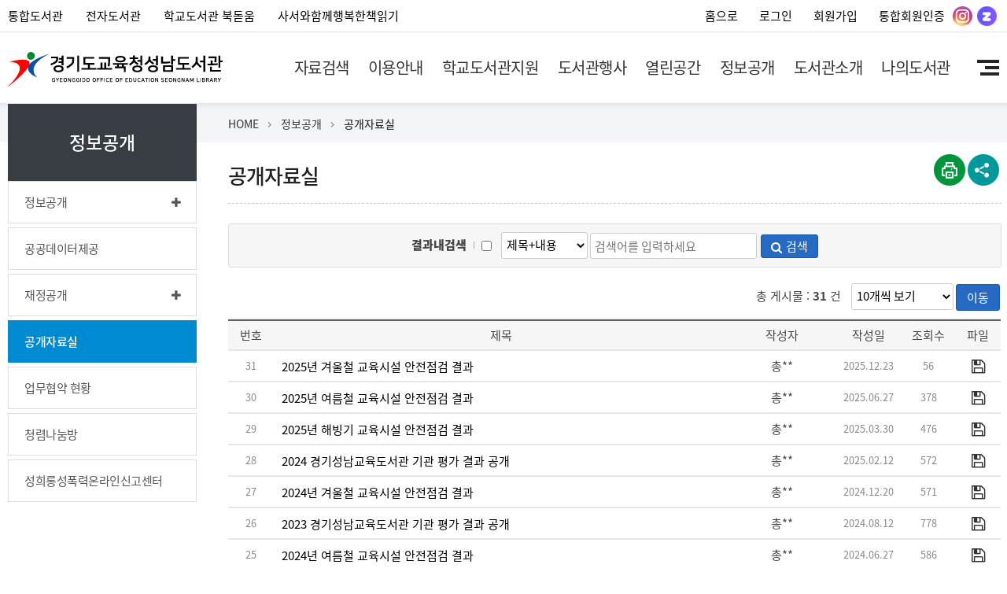

--- FILE ---
content_type: text/html; charset=utf-8
request_url: https://lib.goe.go.kr/sn/board/index.do?menu_idx=99&manage_idx=98
body_size: 54122
content:







<!DOCTYPE html>
<html lang="ko">
<head>
<meta charset="utf-8"/>
<meta http-equiv="X-UA-Compatible" content="IE=edge,chrome=1">
<meta http-equiv="Content-Security-Policy" content="base-uri 'none';">
<meta name="referrer" content="strict-origin-when-cross-origin" />
<meta id="_csrf" name="_csrf" th:content=""/>
<meta id="_csrf_header" name="_csrf_header" th:content=""/>
<meta property="og:type" content="website"/>
<meta property="og:title" content="경기도교육청성남도서관"/>
<meta property="og:description" content="경기도교육청성남도서관"/>
<meta property="og:url" content="https://lib.goe.go.kr/sn/index.do"/>
<link rel="canonical" href="https://lib.goe.go.kr/sn/index.do">
<title>경기도교육청성남도서관 > 정보공개 > 공개자료실</title>
<!--[if IE]>
<meta http-equiv="X-UA-Compatible" content="IE=edge"/>
<![endif]-->
<meta name="viewport" content="width=device-width,initial-scale=1.0,minimum-scale=0,maximum-scale=10"/>
<link rel="stylesheet" type="text/css" href="/resources/common/css/fontawesome.min.css"/>
<link rel="stylesheet" type="text/css" href="/resources/common/css/select2.min.css"/>
<link rel="stylesheet" type="text/css" href="/resources/common/css/jquery.mmenu.css"/>
<link rel="stylesheet" type="text/css" href="/resources/common/css/default_new_fullpage.css?20250228"/>
<link rel="stylesheet" type="text/css" href="/resources/common/css/login.css"/>
<link rel="stylesheet" type="text/css" href="/resources/board/css/default.css"/>
<link rel="stylesheet" type="text/css" href="/resources/book/css/common.css"/>
<link rel="stylesheet" type="text/css" href="/resources/common/css/common_toppopzone.css"/>

<link rel="stylesheet" type="text/css" href="/resources/homepage/sn/css/default.css?20250228"/>
<link rel="stylesheet" type="text/css" href="/resources/homepage/sn/css/main.css"/>
<link rel="stylesheet" type="text/css" href="/resources/homepage/sn/css/sub.css?20250228"/>
<!--link rel="stylesheet" type="text/css" href="/resources/common/css/sub_contents.css"-->
<link rel="stylesheet" type="text/css" href="/resources/common/css/sub_design_gg.css?40213202"/>
<!--[if lte IE 7]>
<link rel="stylesheet" type="text/css" href="/resources/common/css/fontawesome-ie7.min.css"/>
<![endif]-->
<!--[if lte IE 8]>
<link rel="stylesheet" type="text/css" href="/resources/homepage/jungang/css/ie.css"/>
<![endif]-->
<script type="text/javascript" src="/resources/common/js/jquery-1.12.4.min.js"></script>
<script type="text/javascript" src="/resources/common/js/jquery-ui-1.12.0.min.js"></script>
<script type="text/javascript" src="/resources/common/js/jquery-ui-1.12.0-datepicker.min.js"></script>
<script type="text/javascript" src="/resources/common/js/jquery.bxslider.min.js"></script>
<script type="text/javascript" src="/resources/common/js/jquery.mmenu.min.js"></script>
<script type="text/javascript" src="/resources/common/js/default-new-fullpage.js"></script>
<script type="text/javascript" src="/resources/common/js/common.js"></script>
<script type="text/javascript" src="/resources/common/js/common_toppopzone.js"></script>

<script type="text/javascript" src="/resources/homepage/sn/js/common.js"></script>
<script type="text/javascript" src="/resources/common/js/kakao.min.js"></script>
</head>
<body>

<a href="#container" class="skip-to">본문 바로가기</a>
<a href="#navi" class="skip-to">메뉴 바로가기</a>
<link rel="stylesheet" type="text/css" href="/resources/homepage/sn/css/sub.css?20250228"/>
<script type="text/javascript">
$(function() {
	$('li#menu_5').addClass('active');
	$('li#menu_99').addClass('active');
	var halbaeNode = $('li#menu_5').parent().parent()[0];
	if ( halbaeNode != null && halbaeNode.nodeName == 'LI' ) {
		$(halbaeNode).addClass('active');
	}

	if('N' == 'Y'){
 		$('div#menuRatingDiv').load('/sn/module/menuRating/index.do?menu_idx=99');
	}

	$('a#closeshareBox').on('click', function(e) {
		e.preventDefault();
		$('div#share_layer').hide();
	});

	$(window).scroll(function(){
		if($(this).scrollTop() > 0 ) {
			$('div#share_layer').hide();
		}
	});

	/*$('h1.mobile-logo a').css('background',"url('/resources/homepage/sn/img/sn_logo_b.png')"); */
	$('.m-menu a').css('color','#000');

	$('li.menu_8').css('display','none');
});
</script>

<div id="wrap">
	












	




<div id="header">
	<nav id="menu"></nav>

	<div class="tnb">
		<div class="main-section">
			
					<h1 class="mobile-logo header-logo-new"><a href="/sn/index.do">경기도교육청성남도서관</a></h1>
				

			<div class="mmode m-menu">
				<a href="#menu"><span class="blind">메뉴</span></a>
			</div>

			<div class="link">
				<a href="https://lib.goe.go.kr/lib/index.do" title="경기교육통합도서관 홈페이지 바로가기(새창 열림)" target="_blank">통합도서관</a>
				<span class="txt-bar"></span>	
				<a href="https://lib.goe.go.kr/elib/index.do" title="전자도서관 홈페이지 바로가기(새창 열림)" target="_blank">전자도서관</a>
				<span class="txt-bar"></span>
				<a href="https://lib.goe.go.kr/school/index.do" title="학교도서관 북돋움 홈페이지 바로가기(새창 열림)" target="_blank">학교도서관 북돋움</a>
				<span class="txt-bar"></span>
				<a href="https://lib.goe.go.kr/gg/html.do?menu_idx=118" title="사서와함께행복한책읽기 홈페이지 바로가기(새창 열림)" target="_blank">사서와함께행복한책읽기</a>
			</div>

			<div class="util">
				
						<a href="/sn/index.do">홈으로</a>
						<span class="txt-bar"></span>
						<a href="/sn/intro/login/index.do?menu_idx=69">로그인</a>
						<span class="txt-bar"></span>
						<a href="/sn/intro/join/index.do?menu_idx=70">회원가입</a>
						<span class="txt-bar"></span>
						<a href="/sn/intro/join/integration.do?menu_idx=73">통합회원인증</a>
					

				<div class="sns-box">
					<ul>
						<li>
							<a href="https://www.instagram.com/snlib_book/" target="_blank" title="인스타그램 바로가기(새창 열림)">
								<img src="/resources/homepage/sn/img/sns-instagram-icon.png">
							</a>
						</li>
						<li>
							<a href="https://world.zepeto.me/ko/detail/5hizV3wK88utfoGHRmT8RnK?referrer=card_WorldBasic" target="_blank" title="제페토 바로가기(새창 열림)">
								<img src="/resources/homepage/sn/img/sns-zepeto-icon.png">
							</a>
						</li>
					</ul>
				</div>
			</div>

		</div>
	</div>


	


	<div class="head">
		<div class="Gnb">
			<h2 class="blind">주메뉴</h2>
			<div class="main-section">
				
						<h1 class="web-logo header-logo-new"><a href="/sn/index.do">경기도교육청성남도서관</a></h1>
					

				<!-- menu S -->
				<div class="g-menu">
					<ul class="gnb-menu">
<li class="List 1Depth menu1 menu_1"><a href="/sn/html.do?menu_idx=1" ><span>자료검색</span></a>
<ul class="SubMenu">
<li class="2Depth menu_10"><a href="/sn/intro/search/index.do?menu_idx=10" ><span>통합자료검색</span></a></li>
<li class="2Depth menu_11"><a href="/sn/intro/search/newBook/index.do?menu_idx=11" ><span>신착자료</span></a></li>
<li class="2Depth menu_132"><a href="/sn/intro/search/index.do?menu_idx=132&shelfCode=H016" ><span>스마트도서관</span></a></li>
<li class="2Depth menu_12"><a href="/sn/intro/search/bestBook/index.do?menu_idx=12" ><span>대출베스트</span></a></li>
<li class="2Depth menu_13"><a href="/sn/board/index.do?menu_idx=13&manage_idx=132" ><span>추천도서</span></a>
<ul>
<li class="3Depth menu_100"><a href="/sn/board/index.do?menu_idx=100&manage_idx=132" ><span>사서추천도서</span></a></li>
<li class="3Depth menu_101"><a href="/sn/board/index.do?menu_idx=101&manage_idx=133" ><span>새책평가단</span></a></li>
<li class="3Depth menu_174"><a href="/sn/board/index.do?menu_idx=174&manage_idx=339" ><span>자료실</span></a></li></ul></li>
<li class="2Depth menu_14"><a href="/sn/html.do?menu_idx=14" ><span>희망도서신청</span></a>
<ul>
<li class="3Depth menu_15"><a href="/sn/html.do?menu_idx=15" ><span>신청안내</span></a></li>
<li class="3Depth menu_16"><a href="/sn/intro/search/hope/req.do?menu_idx=16" ><span>신청하기</span></a></li>
<li class="3Depth menu_121"><a href="/sn/intro/search/hope/allHistory.do?menu_idx=121" ><span>신청내역</span></a></li></ul></li>
<li class="2Depth menu_17"><a href="/sn/board/index.do?menu_idx=17&manage_idx=208" ><span>연속간행물</span></a></li>
<li class="2Depth menu_116"><a href="https://lib.goe.go.kr/elib/html/moazine.do?menu_idx=21" target="_blank"><span>전자잡지</span></a></li>
<li class="2Depth menu_122"><a href="https://lib.goe.go.kr/elib/html.do?menu_idx=107" target="_blank"><span>학술DB</span></a></li>
<li class="2Depth menu_148"><a href="http://web.goe_sn.flybookscreen.kr/#/" target="_blank"><span>AI도서추천</span></a></li></ul></li>
<li class="List 1Depth menu2 menu_2"><a href="/sn/html.do?menu_idx=2" ><span>이용안내</span></a>
<ul class="SubMenu">
<li class="2Depth menu_18"><a href="/sn/html.do?menu_idx=18" ><span>회원가입안내</span></a></li>
<li class="2Depth menu_19"><a href="/sn/html.do?menu_idx=19" ><span>이용시간및휴관일</span></a></li>
<li class="2Depth menu_20"><a href="/sn/html.do?menu_idx=20" ><span>자료이용안내</span></a>
<ul>
<li class="3Depth menu_21"><a href="/sn/html.do?menu_idx=21" ><span>자료실안내</span></a></li>
<li class="3Depth menu_83"><a href="/sn/html.do?menu_idx=83" ><span>원문DB안내</span></a></li></ul></li>
<li class="2Depth menu_152"><a href="/sn/html.do?menu_idx=152" ><span>책바다</span></a></li>
<li class="2Depth menu_153"><a href="/sn/html.do?menu_idx=153" ><span>책나래</span></a></li>
<li class="2Depth menu_154"><a href="/sn/html.do?menu_idx=154" ><span>책이음서비스</span></a></li>
<li class="2Depth menu_155"><a href="/sn/html.do?menu_idx=155" ><span>두루두루서비스</span></a></li>
<li class="2Depth menu_156"><a href="/sn/html.do?menu_idx=156" ><span>사서에게물어보세요</span></a></li>
<li class="2Depth menu_103"><a href="/sn/html.do?menu_idx=103" ><span>무인도서반납함안내</span></a></li>
<li class="2Depth menu_28"><a href="/sn/html.do?menu_idx=28" ><span>전자도서관</span></a></li>
<li class="2Depth menu_128"><a href="/sn/html.do?menu_idx=128" ><span>시설물이용신청</span></a>
<ul>
<li class="3Depth menu_129"><a href="/sn/board/index.do?menu_idx=129&manage_idx=260" ><span>이용안내</span></a></li></ul></li>
<li class="2Depth menu_104"><a href="/sn/html.do?menu_idx=104" ><span>이용자에티켓</span></a></li></ul></li>
<li class="List 1Depth menu3 menu_82"><a href="/sn/html.do?menu_idx=82" ><span>학교도서관지원</span></a>
<ul class="SubMenu">
<li class="2Depth menu_84"><a href="/sn/html.do?menu_idx=84" ><span>프로그램지원</span></a></li>
<li class="2Depth menu_85"><a href="/sn/html.do?menu_idx=85" ><span>학교도서관 현장지원</span></a></li>
<li class="2Depth menu_173"><a href="/sn/html.do?menu_idx=173" ><span>교수-학습자료지원</span></a>
<ul>
<li class="3Depth menu_86"><a href="/sn/html.do?menu_idx=86" ><span>교수-학습자료지원 안내</span></a></li>
<li class="3Depth menu_172"><a href="/sn/board/index.do?menu_idx=172&manage_idx=337" ><span>교과수업자료지원 소장도서 검색</span></a></li></ul></li>
<li class="2Depth menu_88"><a href="/sn/board/index.do?menu_idx=88&manage_idx=90" ><span>게시판</span></a></li>
<li class="2Depth menu_170"><a href="https://lib.goe.go.kr/school/index.do" target="_blank"><span>학교도서관 북돋움</span></a></li></ul></li>
<li class="List 1Depth menu4 menu_3"><a href="/sn/html.do?menu_idx=3" ><span>도서관행사</span></a>
<ul class="SubMenu">
<li class="2Depth menu_133"><a href="/sn/module/teach/index.do?menu_idx=133" ><span>수강신청</span></a></li>
<li class="2Depth menu_143"><a href="/sn/html.do?menu_idx=143" ><span>평생교육강좌</span></a>
<ul>
<li class="3Depth menu_144"><a href="/sn/html.do?menu_idx=144" ><span>평생교육</span></a></li>
<li class="3Depth menu_145"><a href="/sn/module/teach/index.do?menu_idx=145&search_large_code=21" ><span>수강신청</span></a></li></ul></li>
<li class="2Depth menu_134"><a href="/sn/html.do?menu_idx=134" ><span>독서문화행사</span></a>
<ul>
<li class="3Depth menu_135"><a href="/sn/html.do?menu_idx=135" ><span>독서교실</span></a></li>
<li class="3Depth menu_136"><a href="/sn/html.do?menu_idx=136" ><span>도서관주간/독서의달</span></a></li>
<li class="3Depth menu_137"><a href="/sn/html.do?menu_idx=137" ><span>일반독서회</span></a></li>
<li class="3Depth menu_138"><a href="/sn/html.do?menu_idx=138" ><span>어린이독서회</span></a></li>
<li class="3Depth menu_140"><a href="/sn/html.do?menu_idx=140" ><span>어린이공간 특별행사</span></a></li>
<li class="3Depth menu_146"><a href="/sn/html.do?menu_idx=146" ><span>청소년공간 행사</span></a></li>
<li class="3Depth menu_142"><a href="/sn/module/teach/index.do?menu_idx=142&search_large_code=54" ><span>수강신청</span></a></li></ul></li>
<li class="2Depth menu_37"><a href="/sn/module/excursions/index.do?menu_idx=37" ><span>현장체험학습신청</span></a></li>
<li class="2Depth menu_167"><a href="/sn/html.do?menu_idx=167" ><span>새내기학부모독서아카데미</span></a>
<ul>
<li class="3Depth menu_168"><a href="/sn/html.do?menu_idx=168" ><span>새내기학부모독서아카데미</span></a></li>
<li class="3Depth menu_169"><a href="/sn/module/teach/index.do?menu_idx=169&search_large_code=68" ><span>수강신청</span></a></li></ul></li></ul></li>
<li class="List 1Depth menu5 menu_4"><a href="/sn/html.do?menu_idx=4" ><span>열린공간</span></a>
<ul class="SubMenu">
<li class="2Depth menu_40"><a href="/sn/board/index.do?menu_idx=40&manage_idx=23" ><span>공지사항</span></a></li>
<li class="2Depth menu_41"><a href="/sn/module/calendarManage/index.do?menu_idx=41" ><span>도서관일정</span></a></li>
<li class="2Depth menu_150"><a href="/sn/html.do?menu_idx=150" ><span>자주하는질문</span></a></li>
<li class="2Depth menu_43"><a href="/sn/board/index.do?menu_idx=43&manage_idx=25" ><span>질문과답변</span></a></li>
<li class="2Depth menu_45"><a href="/sn/html.do?menu_idx=45" ><span>자원봉사신청</span></a></li>
<li class="2Depth menu_46"><a href="/sn/board/index.do?menu_idx=46&manage_idx=180" ><span>분실물센터</span></a></li>
<li class="2Depth menu_47"><a href="/sn/module/survey/index.do?menu_idx=47" ><span>설문조사</span></a></li></ul></li>
<li class="List 1Depth menu6 menu_5"><a href="/sn/html.do?menu_idx=5" ><span>정보공개</span></a>
<ul class="SubMenu">
<li class="2Depth menu_48"><a href="/sn/html.do?menu_idx=48" ><span>정보공개</span></a>
<ul>
<li class="3Depth menu_49"><a href="/sn/html.do?menu_idx=49" ><span>정보공개제도안내</span></a></li>
<li class="3Depth menu_51"><a href="/sn/html.do?menu_idx=51" ><span>정보공개서식</span></a></li>
<li class="3Depth menu_157"><a href="/sn/html.do?menu_idx=157" ><span>사전정보 공표목록</span></a></li>
<li class="3Depth menu_52"><a href="/sn/html.do?menu_idx=52" ><span>비공개대상정보</span></a></li></ul></li>
<li class="2Depth menu_53"><a href="/sn/html.do?menu_idx=53" ><span>공공데이터제공</span></a></li>
<li class="2Depth menu_54"><a href="/sn/html.do?menu_idx=54" ><span>재정공개</span></a>
<ul>
<li class="3Depth menu_92"><a href="/sn/board/index.do?menu_idx=92&manage_idx=27" ><span>예산서</span></a></li>
<li class="3Depth menu_93"><a href="/sn/board/index.do?menu_idx=93&manage_idx=28" ><span>결산서</span></a></li>
<li class="3Depth menu_94"><a href="/sn/board/index.do?menu_idx=94&manage_idx=29" ><span>입찰정보</span></a></li>
<li class="3Depth menu_95"><a href="/sn/board/index.do?menu_idx=95&manage_idx=30" ><span>업무추진비 집행내역</span></a></li>
<li class="3Depth menu_96"><a href="/sn/board/index.do?menu_idx=96&manage_idx=31" ><span>신용카드 및 현금영수증 사용내역</span></a></li>
<li class="3Depth menu_97"><a href="/sn/board/index.do?menu_idx=97&manage_idx=99" ><span>상품권 구매 및 사용내역</span></a></li>
<li class="3Depth menu_166"><a href="/sn/board/index.do?menu_idx=166&manage_idx=298" ><span>물품선정위원회선정결과</span></a></li></ul></li>
<li class="2Depth menu_99"><a href="/sn/board/index.do?menu_idx=99&manage_idx=98" ><span>공개자료실</span></a></li>
<li class="2Depth menu_175"><a href="/sn/board/index.do?menu_idx=175&manage_idx=341" ><span>업무협약 현황</span></a></li>
<li class="2Depth menu_98"><a href="/sn/board/index.do?menu_idx=98&manage_idx=134" ><span>청렴나눔방</span></a></li>
<li class="2Depth menu_124"><a href="/sn/html.do?menu_idx=124" ><span>성희롱성폭력온라인신고센터</span></a></li></ul></li>
<li class="List 1Depth menu7 menu_6"><a href="/sn/html.do?menu_idx=6" ><span>도서관소개</span></a>
<ul class="SubMenu">
<li class="2Depth menu_55"><a href="/sn/html.do?menu_idx=55" ><span>인사말</span></a></li>
<li class="2Depth menu_56"><a href="/sn/html.do?menu_idx=56" ><span>연혁</span></a></li>
<li class="2Depth menu_57"><a href="/sn/html.do?menu_idx=57" ><span>조직및직원현황</span></a></li>
<li class="2Depth menu_147"><a href="/sn/html.do?menu_idx=147" ><span>주요시설소개</span></a></li>
<li class="2Depth menu_58"><a href="/sn/html.do?menu_idx=58" ><span>시설현황</span></a></li>
<li class="2Depth menu_59"><a href="/sn/html.do?menu_idx=59" ><span>자료현황</span></a></li>
<li class="2Depth menu_171"><a href="/sn/html.do?menu_idx=171" ><span>특색사업</span></a></li>
<li class="2Depth menu_60"><a href="/sn/html.do?menu_idx=60" ><span>찾아오시는길</span></a></li></ul></li>
<li class="List 1Depth menu8 menu_7"><a href="/sn/html.do?menu_idx=7" ><span>나의도서관</span></a>
<ul class="SubMenu">
<li class="2Depth menu_61"><a href="/sn/html.do?menu_idx=61" ><span>대출현황</span></a>
<ul>
<li class="3Depth menu_62"><a href="/sn/intro/search/loan/index.do?menu_idx=62" ><span>대출중도서</span></a></li>
<li class="3Depth menu_63"><a href="/sn/intro/search/loan/history.do?menu_idx=63" ><span>대출이력</span></a></li></ul></li>
<li class="2Depth menu_64"><a href="/sn/intro/search/resve/index.do?menu_idx=64" ><span>예약현황</span></a></li>
<li class="2Depth menu_65"><a href="/sn/intro/search/hope/index.do?menu_idx=65" ><span>희망도서신청현황</span></a></li>
<li class="2Depth menu_66"><a href="/sn/module/teach/applyList.do?menu_idx=66" ><span>수강신청현황</span></a></li>
<li class="2Depth menu_106"><a href="/sn/module/libraryExcursions/applyStudy.do?menu_idx=106" ><span>현장체험학습신청현황</span></a></li>
<li class="2Depth menu_67"><a href="/sn/module/bookBasket/index.do?menu_idx=67" ><span>나의관심도서</span></a></li>
<li class="2Depth menu_68"><a href="/sn/intro/login/mobileCard.do?menu_idx=68" ><span>모바일회원증</span></a></li>
<li class="2Depth menu_119"><a href="/sn/intro/join/regularMember.do?menu_idx=119" ><span>정회원전환</span></a></li>
<li class="2Depth menu_165"><a href="/sn/module/program/applyList.do?menu_idx=165" ><span>나의 신청 내역</span></a></li></ul></li>
<li class="List 1Depth menu9 menu_8"><a href="/sn/html.do?menu_idx=8" ><span>회원관리</span></a>
<ul class="SubMenu">
<li class="2Depth menu_69"><a href="/sn/intro/login/index.do?menu_idx=69" ><span>로그인</span></a></li>
<li class="2Depth menu_70"><a href="/sn/intro/join/index.do?menu_idx=70" ><span>회원가입</span></a></li>
<li class="2Depth menu_71"><a href="/sn/intro/join/findIdForm.do?menu_idx=71" ><span>아이디찾기</span></a></li>
<li class="2Depth menu_72"><a href="/sn/intro/join/findPwForm.do?menu_idx=72" ><span>비밀번호찾기</span></a></li>
<li class="2Depth menu_73"><a href="/sn/intro/join/integration.do?menu_idx=73" ><span>통합회원인증</span></a></li>
<li class="2Depth menu_74"><a href="/sn/intro/join/modifyCheck.do?menu_idx=74" ><span>정보수정</span></a></li>
<li class="2Depth menu_108"><a href="/sn/intro/join/reAgree.do?menu_idx=108" ><span>개인정보재동의</span></a></li>
<li class="2Depth menu_75"><a href="/sn/intro/join/secessionForm.do?menu_idx=75" ><span>회원탈퇴</span></a></li></ul></li></ul>


					<a href="/sn/sitemap/index.do?menu_idx=81" class="last-box"></a>

					<div class="mmode">
							<a href="/sn/intro/login/mobileCard.do?menu_idx=68" class="btn4">
								<i class="fa fa-bookmark"></i>
								<span>모바일회원증</span>
							</a>
					
							<a href="/sn/intro/login/index.do?menu_idx=69" class="btn1">
								<i class="fa fa-lock"></i>
								<span style='letter-spacing:-1.5px;'>로그인</span>
							</a>
							<a href="/sn/intro/join/index.do?menu_idx=70" class="btn2">
								<i class="fa fa-user-plus"></i>
								<span style='letter-spacing:-1.5px;'>회원가입</span>
							</a>
							<a href="/sn/intro/join/integration.do?menu_idx=73" class="btn2">
								<i class="fa fa-user-plus"></i>
								<span style='letter-spacing:-1.5px;'>통합인증</span>
							</a>
						
					</div>
				</div>
				<!-- menu E -->
			</div>
			<div class="mask">&nbsp;</div>
		</div>
	</div>


</div>

	<div id="container" class="subpage">

		<div class="doc-info-bg">
			<div class="doc-info">
				<ol>
					<li class="first"><a href="/sn/index.do">HOME</a></li>
					<li><a href="/sn/html.do?menu_idx=49">정보공개</a></li>
<li><a href="/sn/board/index.do?menu_idx=99&manage_idx=98">공개자료실</a></li>

				</ol>
				<div class="end"></div>
			</div>
		</div>

		<div class="section">
			
			<div class="lnb">
				<h2 style="margin-top:-63px;"><b>정보공개</b></h2>
				<ul class="SubMenu">
<li id="menu_48"><a href="/sn/html.do?menu_idx=48" ><span>정보공개</span></a>
<ul class="SubMenu">
<li id="menu_49"><a href="/sn/html.do?menu_idx=49" ><span>정보공개제도안내</span></a></li>
<li id="menu_51"><a href="/sn/html.do?menu_idx=51" ><span>정보공개서식</span></a></li>
<li id="menu_157"><a href="/sn/html.do?menu_idx=157" ><span>사전정보 공표목록</span></a></li>
<li id="menu_52"><a href="/sn/html.do?menu_idx=52" ><span>비공개대상정보</span></a></li></ul></li>
<li id="menu_53"><a href="/sn/html.do?menu_idx=53" ><span>공공데이터제공</span></a></li>
<li id="menu_54"><a href="/sn/html.do?menu_idx=54" ><span>재정공개</span></a>
<ul class="SubMenu">
<li id="menu_92"><a href="/sn/board/index.do?menu_idx=92&manage_idx=27" ><span>예산서</span></a></li>
<li id="menu_93"><a href="/sn/board/index.do?menu_idx=93&manage_idx=28" ><span>결산서</span></a></li>
<li id="menu_94"><a href="/sn/board/index.do?menu_idx=94&manage_idx=29" ><span>입찰정보</span></a></li>
<li id="menu_95"><a href="/sn/board/index.do?menu_idx=95&manage_idx=30" ><span>업무추진비 집행내역</span></a></li>
<li id="menu_96"><a href="/sn/board/index.do?menu_idx=96&manage_idx=31" ><span>신용카드 및 현금영수증 사용내역</span></a></li>
<li id="menu_97"><a href="/sn/board/index.do?menu_idx=97&manage_idx=99" ><span>상품권 구매 및 사용내역</span></a></li>
<li id="menu_166"><a href="/sn/board/index.do?menu_idx=166&manage_idx=298" ><span>물품선정위원회선정결과</span></a></li></ul></li>
<li id="menu_99"><a href="/sn/board/index.do?menu_idx=99&manage_idx=98" ><span>공개자료실</span></a></li>
<li id="menu_175"><a href="/sn/board/index.do?menu_idx=175&manage_idx=341" ><span>업무협약 현황</span></a></li>
<li id="menu_98"><a href="/sn/board/index.do?menu_idx=98&manage_idx=134" ><span>청렴나눔방</span></a></li>
<li id="menu_124"><a href="/sn/html.do?menu_idx=124" ><span>성희롱성폭력온라인신고센터</span></a></li></ul>

			</div>
			
			<div class="content">
				<div class="doc">
					<div class="doc-head">
						<div class="doc-title">
							
							<h3>공개자료실</h3>
							
							<!-- <div class="v-img" ></div> -->
						</div>
						





<script>
$(document).ready(function() {
	$('div#share_layer').css('display','none');

	$('a.shareBtn').on('click', function(e) {

		if($('div#share_layer').css('display') == 'none') {
			$('div#share_layer').show();
			e.preventDefault();
		} else {
			$('div#share_layer').hide();
			e.preventDefault();
		}

	});

	$('a#closeshareBox').on('click', function(e) {
		e.preventDefault();
		$('div#share_layer').hide();
	});

	$(window).scroll(function(){
		if($(this).scrollTop() > 0 ) {
			$('div#share_layer').hide();
		}
	});
});
</script>

					<div class="shareArea">
						<ul>
							<li><a href="#" onclick="contentPrint();"><img src="/resources/common/img/pr_icon.png" alt="현재페이지 인쇄"></a></li>
							<li><a href="#" class="shareBtn snsBtn"><img src="/resources/common/img/sns_icon.png" alt="sns 바로가기"></a>

									<div id="share_layer">
										<div class="shareAllBtns" >
											<ul class="shareBox">
												<li><a href="" class="sub-facebook" keyValue1="h11" keyValue2="99" keyValue3="공개자료실" keyValue4="경기도교육청성남도서관"><img src="/resources/common/img/sns_facebook_btn.png" alt="경기도교육청성남도서관 페이스북 바로가기" class="shareIcon" style="padding-left:3px;padding-right:3px;margin:0"></a></li>

												<li><a href="" class="sub-twitter" keyValue1="h11" keyValue2="99" keyValue3="공개자료실" keyValue4="경기도교육청성남도서관"><img src="/resources/common/img/sns_twitter_btn.png?251113" alt="경기도교육청성남도서관 트위터로 공유하기" class="shareIcon" style="padding-left:3px;padding-right:3px;margin:0"></a></li>

												<!--<li class="last"><a href="" class="sub-kakao" keyValue1="h11" keyValue2="99" keyValue3="공개자료실" keyValue4="경기도교육청성남도서관"><img src="/resources/common/img/sns_kakaostory_btn.png" alt="경기도교육청성남도서관 카카오스토리 바로가기" class="shareIcon" style="padding-left:3px;padding-right:3px;margin:0"></a></li>-->

												<li><a href="#" id="closeshareBox" class="close shareIconArea" title="닫기" ><img src="/resources/common/img/sns-close.png" alt="sns-close" class="shareIcon" style="margin:0"/></a></li>
											</ul>
										</div>
									</div>

							</li>
							<!-- <li class="last"><a href="" class="sub-qrcode" keyValue="true"><img src="/resources/common/img/qr_icon.png" alt="qr코드 보기"></a></li> -->
						</ul>
					</div>
						<div class="end"></div>
					</div>
					<div class="doc-body con99" id="contentArea">
						<div class="body">
							






<style>
table.bbs tr.notice{background:#f5f6f7}
@media (max-width: 430px) and (min-width: 0px) {
	table.bbs col.col2 {
	    width : 1%
	}
	td.title{width: 100%;border-bottom: none;margin-bottom: -5px;border:none;}
	td.adddate{font-size: 12px !important;border:none;}
}
</style>






<script type="text/javascript">
$(document).ready(function() {
	var $form = $('#board');

	
	
	$('a#anonymous_btn').on('click', function(e) {
		e.preventDefault();
		var url = 'cert.do';
		var formData = serializeCustom($form);
		doGetLoad(url, formData);
	});
	

	
		
		$('#board_tbody a').on('click', function(e) {
			e.preventDefault();
			if (!$(this).attr('keyValue2')) {
				$('#board_idx').val($(this).attr('keyValue'));
				var url = 'view.do';
				var formData = serializeCustom($form);
				doGetLoad(url, formData);
			} else {
				location.href = $(this).attr('keyValue2');
			}
		});

		
		

	$('select#category1, select#category2, select#category3, select#category4, select#category5').on('change', function() {
		var url = 'index.do';
		$('#viewPage').attr('value', '1');
		var formData = serializeCustom($form);
		doGetLoad(url, formData);
	});

	$('select#sortField, select#sortType').on('change', function() {
		var url = 'index.do';
		$('#viewPage').attr('value', '1');
		var formData = serializeCustom($form);
		doGetLoad(url, formData);
	});

	$('a#rowCountSelect').on('click', function() {
		var url = 'index.do';
		var formData = serializeCustom($form);
		doGetLoad(url, formData);
	});

	$('a#monthSelect').on('click', function() {
		var planDate = $('#plan_year').val() + '-' + $('#plan_month').val();
		$('#date_search').val('move');
		$('#plan_date').val(planDate);
		doGetLoad('index.do', serializeCustom($('#board')));
	});
	

	$('a#board_deleteRecovery_btn').on('click', function(e) {
		e.preventDefault();
		$('#viewPage').attr('value', '1');
		$('#board_mode').attr('value', 'admin');
		var url = '../boardDelete/index.do';

		var formData = serializeCustom($form);
		doGetLoad(url, formData);
	});

	$('a#board_delete_btn').on('click', function(e) {
		e.preventDefault();
		var checkList = $('input[name=boardIdxArray]:checked').length;
		if (checkList < 1) {
			alert('선택된 게시물이 없습니다.');
			return false;
		}
		if(confirm('선택된 게시물을 완전 삭제 하시겠습니까?\n\n완전삭제된 게시물은 복구가 불가능하며 첨부파일도 함께 삭제 됩니다.')) {
    		$('#board').attr('action', 'drop.do');
    		doAjaxPost($('#board'));
    	}
	});
	
	// 일괄삭제
	$('a#board_delete_all_btn').on('click', function(e) {
		e.preventDefault();
		
		var checkList = $('input[name=boardIdxArray]:checked').length;
		if (checkList < 1) {
			alert('선택된 게시물이 없습니다.');
			return false;
		}
		if(confirm('선택된 게시물을 일괄 삭제 하시겠습니까?')) {
    		$('#board').attr('action', 'deleteAll.do');
    		doAjaxPost($('#board'));
    	}
	});

	
	$('a#board_recovery_btn').on('click', function(e) {
		e.preventDefault();
		var checkList = $('input[name=boardIdxArray]:checked').length;
		if (checkList < 1) {
			alert('선택된 게시물이 없습니다.');
			return false;
		}
		if(confirm('게시물을 복구 하시겠습니까?')) {
    		$('#board').attr('action', 'recovery.do');
    		doAjaxPost($('#board'));
    	}
	});
	
	$('a#board_normal_btn').on('click', function(e) {
		e.preventDefault();
		location.href = location.href.replace('/boardDelete/', '/board/');
	});

	
	$('a#board_move_btn').on('click', function(e) {
		e.preventDefault();
		var checkList = $('input[name=boardIdxArray]:checked').length;
		if (checkList < 1) {
			alert('선택된 게시물이 없습니다.');
			return false;
		}
		var manage_idx = $(this).data('idx');
		$('div#categoryMoveDialog').dialog({
			modal : true
		});

	});

	
	$('a#moveCategory').on('click', function(e) {
		e.preventDefault();
		var checkList = $('input[name=moveCategory1Target_]:checked').length;
		if (checkList < 1) {
			alert('선택된 카테고리가 없습니다.');
			return false;
		}
		$('form#board input#moveCategory1Target').val($('input[name=moveCategory1Target_]:checked').val());
		$('#board').attr('action', 'moveBoardCategory.do');
   		doAjaxPost($('#board'));

	});

	
	$('a#moveCategoryCancel').on('click', function(e) {
		e.preventDefault();
		$('div#categoryMoveDialog').dialog('destroy');

	});

	$('input#checkAll').on('click', function() {
		$('input[name=boardIdxArray]').prop('checked', $(this).is(':checked'));
	});

	$('input[name=boardIdxArray]').on('click', function() {
		$('input#checkAll').prop('checked', false);
	});

});
</script>
<form id="board" action="index.do" method="get" onsubmit="return false;">





<div class="search txt-center" style="margin-top:25px;"><!-- 하단 정렬 시 margin-top 입력 -->
	<fieldset>
		<label class="blind" for="search_type">검색조건</label>
		<label for="inSearchYn">결과내검색</label><input id="inSearchYn" name="inSearchYn" style="width:auto;margin-right:9px;" type="checkbox" value="Y"/><input type="hidden" name="_inSearchYn" value="on"/>
		<select id="search_type" name="search_type" class="selectmenu new_select_box" style="width:110px;">
			
				<option value="title+content">제목+내용</option>
				<option value="title">제목</option>
				<option value="content">내용</option>
				
			
		</select>
		<select id="in_search_type" name="in_search_type" class="selectmenu new_select_box" style="width:110px;display:none;">
			
				<option value="title+content">제목+내용</option>
				<option value="title">제목</option>
				<option value="content">내용</option>
				
			
		</select>
		<input id="search_text_board" name="search_text" class="text new_text01" style="ime-mode:active;" title="검색어" placeholder="검색어를 입력하세요" accesskey="s" type="text" value=""/>
		<input id="in_search_text_board" name="in_search_text" class="text new_text01" style="ime-mode:active;display:none;" title="검색어" placeholder="결과 내 검색어를 입력하세요" accesskey="s" type="text" value=""/>
		<label for="search_text_board" class="blind">검색어</label>
		<a href="" class="btn btn1" id="board_btn_search"><i class="fa fa-search"></i><span>검색</span></a>
	</fieldset>
</div>

<script type="text/javascript">
$(document).ready(function() {
	$('a#board_btn_search').on('click', function(e) {
		e.preventDefault();
		$('#viewPage').attr('value', '1');
		var param = serializeCustom($('#board'));
		doGetLoad('index.do', param);
	});

	$('input#search_text_board').keyup(function(e) {
		e.preventDefault();
		if(e.keyCode == 13) {
			$('#viewPage').attr('value', '1');
			var param = serializeCustom($('#board'));
			doGetLoad('index.do', param);
		}
	});
	
	$('input#in_search_text_board').keyup(function(e) {
		e.preventDefault();
		if(e.keyCode == 13) {
			$('#viewPage').attr('value', '1');
			var param = serializeCustom($('#board'));
			doGetLoad('index.do', param);
		}
	});
	
	$('input[name="inSearchYn"]').on('click', function() {
		if ($(this).is(':checked')) {
			$('#search_text_board').hide();
			$('#in_search_text_board').show();
			$('#search_type').hide();
			$('#in_search_type').show();
		} else {
			$('#search_text_board').show();
			$('#in_search_text_board').hide();
			$('#in_search_text_board').val("");
			$('#search_type').show();
			$('#in_search_type').hide();
		}
	});
	
	if ($('input[name="inSearchYn"]').is(':checked')) {
		$('#search_text_board').hide();
		$('#in_search_text_board').show();
		$('#search_type').hide();
		$('#in_search_type').show();
	}
});
</script>


<input id="menu_idx" name="menu_idx" type="hidden" value="99"/>
<input id="manage_idx" name="manage_idx" type="hidden" value="98"/>
<input id="board_idx" name="board_idx" type="hidden" value="0"/>
<input id="group_idx" name="group_idx" type="hidden" value="0"/>

<input id="module" name="module" type="hidden" value=""/>

<div class="wrapper-bbs">
	





<script type="application/javascript">
	function clickLibSelect() {
		$('a#rowCountSelect').click();
	}
	$(document).ready(function() {
		$('#popResStat').on('click', function(e){
			e.preventDefault();
			
					window.open('/hs/module/excursions/index.do?menu_idx=124','newwin', 'width=900, height=600, top=1, left=10, scrollbars=yes');
				
			
		});
		
		$('a.category1Info').on('click', function(e) {
			var tab_info = $(this).attr("keyValue");   	
			$('#board #category1').val(tab_info);
			$('#board #viewPage').val(1);
			doGetLoad('index.do', serializeCustom($('form#board')));
			e.preventDefault();	
		});
	});
</script>

<div class="infodesk">
	
		
			
			
		
			
			
			
		
			<div class="button btn-group inline">
				<span class="bbs-result" style="margin-right:10px;">총 게시물 : <b>31 </b>건</span>
				<select id="rowCount" name="rowCount" class="selectmenu new_select_box" style="width:130px;" title="보기 개수 선택">
					
					
					
						<option value="10" selected="selected">10개씩 보기</option>
					
						<option value="20">20개씩 보기</option>
					
						<option value="30">30개씩 보기</option>
					
						<option value="40">40개씩 보기</option>
					
						<option value="50">50개씩 보기</option>
					
					
				</select>
				<a href="#" id="rowCountSelect" class="btn btn1">이동</a>
			</div>
			
		
			
</div>
	<div class="table-wrap">
		<table class="bbs center" summary="일반 게시판">
			<caption>일반게시판</caption>
			
			<colgroup>
				
				<col width="6%">
				<col width="*">
				<col width="14%">
				<col width="8%">
				<col width="7%">
				<col width="6%">
			</colgroup>
				
			<thead>
				<tr>

					
					<th>번호</th>
					<th class="">제목</th>
					<th class="mmm2">작성자</th>
					<th class="">작성일</th>
					<th class="mmm1">조회수</th>
					<th class="mmm1">파일</th>
				</tr>
			</thead>
			<tbody id="board_tbody">
			
			
				<tr>

					
					<td class="num">31</td>
					<td class="important left title" style="padding-left:10px;">
						
						
						<a href="view.do?menu_idx=99&manage_idx=98&board_idx=187874&viewPage=1" keyValue="187874">
						
							<span>2025년 겨울철 교육시설 안전점검 결과</span>
							
							
						</a>
					</td>
					
							
						
					<td class="mmm2 username">총**</td>
					<td class="important num adddate">2025.12.23</td>
					<td class="num mmm1">56</td>
					<td class="file mmm1">
					
						<i class="fa fa-floppy-o"></i>
					
					</td>
				</tr>
			
				<tr>

					
					<td class="num">30</td>
					<td class="important left title" style="padding-left:10px;">
						
						
						<a href="view.do?menu_idx=99&manage_idx=98&board_idx=183111&viewPage=1" keyValue="183111">
						
							<span>2025년 여름철 교육시설 안전점검 결과</span>
							
							
						</a>
					</td>
					
							
						
					<td class="mmm2 username">총**</td>
					<td class="important num adddate">2025.06.27</td>
					<td class="num mmm1">378</td>
					<td class="file mmm1">
					
						<i class="fa fa-floppy-o"></i>
					
					</td>
				</tr>
			
				<tr>

					
					<td class="num">29</td>
					<td class="important left title" style="padding-left:10px;">
						
						
						<a href="view.do?menu_idx=99&manage_idx=98&board_idx=180457&viewPage=1" keyValue="180457">
						
							<span>2025년 해빙기 교육시설 안전점검 결과</span>
							
							
						</a>
					</td>
					
							
						
					<td class="mmm2 username">총**</td>
					<td class="important num adddate">2025.03.30</td>
					<td class="num mmm1">476</td>
					<td class="file mmm1">
					
						<i class="fa fa-floppy-o"></i>
					
					</td>
				</tr>
			
				<tr>

					
					<td class="num">28</td>
					<td class="important left title" style="padding-left:10px;">
						
						
						<a href="view.do?menu_idx=99&manage_idx=98&board_idx=179024&viewPage=1" keyValue="179024">
						
							<span>2024 경기성남교육도서관 기관 평가 결과 공개 </span>
							
							
						</a>
					</td>
					
							
						
					<td class="mmm2 username">총**</td>
					<td class="important num adddate">2025.02.12</td>
					<td class="num mmm1">572</td>
					<td class="file mmm1">
					
						<i class="fa fa-floppy-o"></i>
					
					</td>
				</tr>
			
				<tr>

					
					<td class="num">27</td>
					<td class="important left title" style="padding-left:10px;">
						
						
						<a href="view.do?menu_idx=99&manage_idx=98&board_idx=177988&viewPage=1" keyValue="177988">
						
							<span>2024년 겨울철 교육시설 안전점검 결과</span>
							
							
						</a>
					</td>
					
							
						
					<td class="mmm2 username">총**</td>
					<td class="important num adddate">2024.12.20</td>
					<td class="num mmm1">571</td>
					<td class="file mmm1">
					
						<i class="fa fa-floppy-o"></i>
					
					</td>
				</tr>
			
				<tr>

					
					<td class="num">26</td>
					<td class="important left title" style="padding-left:10px;">
						
						
						<a href="view.do?menu_idx=99&manage_idx=98&board_idx=175442&viewPage=1" keyValue="175442">
						
							<span>2023 경기성남교육도서관 기관 평가 결과 공개</span>
							
							
						</a>
					</td>
					
							
						
					<td class="mmm2 username">총**</td>
					<td class="important num adddate">2024.08.12</td>
					<td class="num mmm1">778</td>
					<td class="file mmm1">
					
						<i class="fa fa-floppy-o"></i>
					
					</td>
				</tr>
			
				<tr>

					
					<td class="num">25</td>
					<td class="important left title" style="padding-left:10px;">
						
						
						<a href="view.do?menu_idx=99&manage_idx=98&board_idx=174331&viewPage=1" keyValue="174331">
						
							<span>2024년 여름철 교육시설 안전점검 결과</span>
							
							
						</a>
					</td>
					
							
						
					<td class="mmm2 username">총**</td>
					<td class="important num adddate">2024.06.27</td>
					<td class="num mmm1">586</td>
					<td class="file mmm1">
					
						<i class="fa fa-floppy-o"></i>
					
					</td>
				</tr>
			
				<tr>

					
					<td class="num">24</td>
					<td class="important left title" style="padding-left:10px;">
						
						
						<a href="view.do?menu_idx=99&manage_idx=98&board_idx=173075&viewPage=1" keyValue="173075">
						
							<span>2024년 해빙기 교육시설 안전점검 결과입니다.</span>
							
							
						</a>
					</td>
					
							
						
					<td class="mmm2 username">총**</td>
					<td class="important num adddate">2024.04.24</td>
					<td class="num mmm1">639</td>
					<td class="file mmm1">
					
						<i class="fa fa-floppy-o"></i>
					
					</td>
				</tr>
			
				<tr>

					
					<td class="num">23</td>
					<td class="important left title" style="padding-left:10px;">
						
						
						<a href="view.do?menu_idx=99&manage_idx=98&board_idx=170699&viewPage=1" keyValue="170699">
						
							<span>2023년 겨울철 교육시설 안전점검 결과</span>
							
							
						</a>
					</td>
					
							
						
					<td class="mmm2 username">총**</td>
					<td class="important num adddate">2023.12.27</td>
					<td class="num mmm1">648</td>
					<td class="file mmm1">
					
						<i class="fa fa-floppy-o"></i>
					
					</td>
				</tr>
			
				<tr>

					
					<td class="num">22</td>
					<td class="important left title" style="padding-left:10px;">
						
						
						<a href="view.do?menu_idx=99&manage_idx=98&board_idx=167188&viewPage=1" keyValue="167188">
						
							<span>2023년 여름철 교육시설 안전점검 결과</span>
							
							
						</a>
					</td>
					
							
						
					<td class="mmm2 username">총**</td>
					<td class="important num adddate">2023.08.31</td>
					<td class="num mmm1">609</td>
					<td class="file mmm1">
					
						<i class="fa fa-floppy-o"></i>
					
					</td>
				</tr>
			
			</tbody>
		</table>
		
	</div>

	







<div class="button bbs-btn right" style="clear: both;">

		
	
</div>
	

<div id="categoryMoveDialog" style="display: none;" title="카테고리 변경">
	

	<div class="button bbs-btn center" style="clear: both;">
		<a href="#" class="btn btn2" id="moveCategory"><span>변경적용</span></a>
		<a href="#" class="btn btn2" id="moveCategoryCancel"><span>닫기</span></a>
	</div>
</div>

	




<input id="viewPage" name="viewPage" type="hidden" value="1"/>
<div id="board_paging" class="dataTables_paginate">


	<span>


	<a href="" class="paginate_button current" keyValue="1">1</a>



	<a href="" class="paginate_button" keyValue="2">2</a>



	<a href="" class="paginate_button" keyValue="3">3</a>



	<a href="" class="paginate_button" keyValue="4">4</a>




	</span>
</div>

<script type="text/javascript">
$(document).ready(function() {
	$('div#board_paging a').on('click', function(e) {
		$('#viewPage').attr('value', $(this).attr('keyValue'));
		var param = serializeCustom($('#board'));
		doGetLoad('index.do', param);
		e.preventDefault();
	});
});
</script>
</div>
</form>

							<div id="menuRatingDiv"></div>
						</div>
					</div>
					
				</div>
			</div>
		</div>

		<div class="end"></div>

	</div>

	<div id="foot_section">
		


<script type="text/javascript" src="//wcs.naver.net/wcslog.js"></script>
<script type="text/javascript">
	if(!wcs_add) var wcs_add = {};
	wcs_add["wa"] = "80f7dfb4f7fd38";
	if(window.wcs) {
		wcs_do();
	}
</script>
<style>
	.webBr{display:none;}

	@media all and (max-width:425px){	
		.webBr{display:block;}
	}
</style>

	<div class="mFooter">
		<div class="top">
			<div class="sections-align">
				<div class="overflow-x">
					<div class="info">
						<a href="/sn/html.do?menu_idx=76"><b>개인정보처리방침</b></a>
						<a href="/sn/html.do?menu_idx=77">영상정보처리기기운영관리방침</a>
						<a href="/sn/html.do?menu_idx=78">행정서비스헌장</a>
						<!--<a href="/sn/html.do?menu_idx=151">저작권정책</a>-->
						<a href="/sn/html.do?menu_idx=60">찾아오시는길</a>
					</div>
				</div>


				<div class="site_link">
					<div>
						<!-- <div>
<a class="fsite type1">
<span class="f1">대구광역시 공공도서관</span>
<span class="f2"><i></i></span></a>
<ul style="display:none">
<li class="disabled"><a href="#">대구광역시 공공도서관</a></li>
<li class="disabled"><a title="경기도교육청통합도서관" href="https://lib.goe.go.kr/lib/index.do">경기도교육청통합도서관</a></li>
<li class="disabled"><a title="경기도교육청전자도서관" href="https://lib.goe.go.kr/elib/index.do">경기도교육청전자도서관</a></li>
<li class="disabled"><a title="경기도교육청중앙도서관" href="https://lib.goe.go.kr/gg/index.do">경기도교육청중앙도서관</a></li>
<li class="disabled"><a title="경기도교육청과천도서관" href="https://lib.goe.go.kr/kwa/index.do">경기도교육청과천도서관</a></li>
<li class="disabled"><a title="경기도교육청화성도서관" href="https://lib.goe.go.kr/hs/index.do">경기도교육청화성도서관</a></li>
<li class="disabled"><a title="경기도교육청의정부도서관" href="https://lib.goe.go.kr/ujb/index.do">경기도교육청의정부도서관</a></li>
<li class="disabled"><a title="경기도교육청평택도서관" href="https://lib.goe.go.kr/pt/index.do">경기도교육청평택도서관</a></li>
<li class="disabled"><a title="경기도교육청포천도서관" href="https://lib.goe.go.kr/pc/index.do">경기도교육청포천도서관</a></li>
<li class="disabled"><a title="경기도교육청광주도서관" href="https://lib.goe.go.kr/gj/index.do">경기도교육청광주도서관</a></li>
<li class="disabled"><a title="경기도교육청김포도서관" href="https://lib.goe.go.kr/gimpo/index.do">경기도교육청김포도서관</a></li>
<li class="disabled"><a title="경기도교육청여주가남도서관" href="https://lib.goe.go.kr/gn/index.do">경기도교육청여주가남도서관</a></li>
<li class="disabled"><a title="경기도교육청평생학습관" href="https://lib.goe.go.kr/gglec/index.do">경기도교육청평생학습관</a></li>
<li class="disabled"><a title="북돋움 - 학교도서관지원" href="https://lib.goe.go.kr/school/index.do">북돋움 - 학교도서관지원</a></li></ul></div>
<a href="#" class="btn">이동</a>
 -->
						<!-- <div>
							<a class="fsite type1">
							<span class="f1">경기도교육청통합도서관</span>
							<span class="f2"><i></i></span></a>
							<ul style="display:none">
							<li class="disabled"><a href="#">경기도지역교육지원청</a></li>
							<li class="disabled"><a title="" href="//index.do"></a></li>
							</ul>
						</div> -->
							<div>
<a class="fsite type1">
<span class="f1">경기도교육청도서관</span>
<span class="f2"><i></i></span></a>
<ul style="display:none">
<li class="disabled"><a href="#">경기도교육청도서관</a></li>
<li class="disabled"><a title="경기도교육청통합도서관" href="https://lib.goe.go.kr/lib/index.do">경기도교육청통합도서관</a></li>
<li class="disabled"><a title="경기도교육청전자도서관" href="https://lib.goe.go.kr/elib/index.do">경기도교육청전자도서관</a></li>
<li class="disabled"><a title="경기도교육청중앙도서관" href="https://lib.goe.go.kr/gg/index.do">경기도교육청중앙도서관</a></li>
<li class="disabled"><a title="경기도교육청과천도서관" href="https://lib.goe.go.kr/kwa/index.do">경기도교육청과천도서관</a></li>
<li class="disabled"><a title="경기도교육청화성도서관" href="https://lib.goe.go.kr/hs/index.do">경기도교육청화성도서관</a></li>
<li class="disabled"><a title="경기도교육청의정부도서관" href="https://lib.goe.go.kr/ujb/index.do">경기도교육청의정부도서관</a></li>
<li class="disabled"><a title="경기도교육청평택도서관" href="https://lib.goe.go.kr/pt/index.do">경기도교육청평택도서관</a></li>
<li class="disabled"><a title="경기도교육청포천도서관" href="https://lib.goe.go.kr/pc/index.do">경기도교육청포천도서관</a></li>
<li class="disabled"><a title="경기도교육청광주도서관" href="https://lib.goe.go.kr/gj/index.do">경기도교육청광주도서관</a></li>
<li class="disabled"><a title="경기도교육청김포도서관" href="https://lib.goe.go.kr/gimpo/index.do">경기도교육청김포도서관</a></li>
<li class="disabled"><a title="경기도교육청여주가남도서관" href="https://lib.goe.go.kr/gn/index.do">경기도교육청여주가남도서관</a></li>
<li class="disabled"><a title="경기도교육청평생학습관" href="https://lib.goe.go.kr/gglec/index.do">경기도교육청평생학습관</a></li>
<li class="disabled"><a title="북돋움 - 학교도서관지원" href="https://lib.goe.go.kr/school/index.do">북돋움 - 학교도서관지원</a></li></ul></div>
<a href="#" class="btn">이동</a>

					</div>
					<div>
						<div>
<a class="fsite type1">
<span class="f1">경기도지역교육지원청</span>
<span class="f2"><i></i></span></a>
<ul style="display:none">
<li class="disabled"><a href="#">경기도지역교육지원청</a></li>
<li class="disabled"><a title="경기도가평교육지원청" href="https://www.goegp.kr/main.php	">경기도가평교육지원청</a></li>
<li class="disabled"><a title="경기도고양교육지원청" href="https://www.kengy.go.kr/	">경기도고양교육지원청</a></li>
<li class="disabled"><a title="경기도김포교육지원청" href="https://www.gpoe.kr/	">경기도김포교육지원청</a></li>
<li class="disabled"><a title="경기도광명교육지원청" href="http://www.goegm.kr/edugm/index.asp	">경기도광명교육지원청</a></li>
<li class="disabled"><a title="경기도광주하남교육지원청" href="https://www.goegh.kr/main.php	">경기도광주하남교육지원청</a></li>
<li class="disabled"><a title="경기도구리남양주교육지원청	" href="http://www.goegn.kr/	">경기도구리남양주교육지원청	</a></li>
<li class="disabled"><a title="경기도동두천양주교육지원청	" href="https://www.dyoe.kr/design/index.asp?	">경기도동두천양주교육지원청	</a></li>
<li class="disabled"><a title="경기도부천교육지원청" href="https://www.goebc.kr/main/index.asp	">경기도부천교육지원청</a></li>
<li class="disabled"><a title="경기도수원교육지원청" href="https://www.goesw.kr/index.do	">경기도수원교육지원청</a></li>
<li class="disabled"><a title="경기도성남교육지원청" href="https://www.goesn.kr/	">경기도성남교육지원청</a></li>
<li class="disabled"><a title="경기도시흥교육지원청" href="https://www.goesh.kr/base/main/view	">경기도시흥교육지원청</a></li>
<li class="disabled"><a title="경기도안산교육지원청" href="https://www.goeas.kr/index.do	">경기도안산교육지원청</a></li>
<li class="disabled"><a title="경기도안양과천교육지원청" href="https://www.goeay.kr/main.php	">경기도안양과천교육지원청</a></li>
<li class="disabled"><a title="경기도양평교육지원청" href="https://www.goeyp.kr/main.php	">경기도양평교육지원청</a></li>
<li class="disabled"><a title="경기도여주교육지원청" href="https://www.goeyj.kr/index.do	">경기도여주교육지원청</a></li>
<li class="disabled"><a title="경기도연천교육지원청" href="https://www.goeyc.kr/main/index.php	">경기도연천교육지원청</a></li>
<li class="disabled"><a title="경기도의정부교육지원청" href="http://www.goeujb.kr/	">경기도의정부교육지원청</a></li>
<li class="disabled"><a title="경기도이천교육지원청" href="https://www.goeic.kr/home/index.do	">경기도이천교육지원청</a></li>
<li class="disabled"><a title="경기도파주교육지원청" href="https://www.goepj.kr/main.php	">경기도파주교육지원청</a></li>
<li class="disabled"><a title="경기도평택교육지원청" href="https://www.goept.kr/index.html	">경기도평택교육지원청</a></li>
<li class="disabled"><a title="경기도포천교육지원청" href="http://www.goepc.kr/pages/main.asp	">경기도포천교육지원청</a></li>
<li class="disabled"><a title="경기도화성오산교육지원청" href="https://www.goehs.kr/home/index.do	">경기도화성오산교육지원청</a></li></ul></div>
<a href="#" class="btn">이동</a>

					</div>
				</div>
			</div>
		</div>

		<div class="bottom">
			<div class="sections">
				<p>
					<em>(13268) 경기 성남시 수정구 공원로370번길 26 (신흥동, 성남도서관)</em><br class="webBr"/>
					<em>전화 031-730-3500(주간)</em>
					<em>팩스 031-734-4393</em>
				</p>
				<p class="copyright">Copyright 2021. 경기도교육청성남도서관 All Rights Reserved.</p>
			</div>
		</div>

	</div>

	<div class="home-up">
		<img src="/resources/homepage/sn/img/m-top-btn.png" alt="위로" id="homeup">
	</div>

	

<script type="text/javascript" src="//wcs.naver.net/wcslog.js"></script>
<script type="text/javascript">
if(!wcs_add) var wcs_add = {};
wcs_add["wa"] = "105d2011db954e0";
if(window.wcs) {
wcs_do();
}
</script>

	</div>

</div>





--- FILE ---
content_type: text/css; charset=UTF-8
request_url: https://lib.goe.go.kr/resources/board/css/default.css
body_size: 33850
content:
@charset "utf-8";

/* 에디터 파일 업로드 */
.bbs-edit .file_attach{padding:0}
.bbs-edit .file_attach #attach_area h4{font-size:13px;padding:10px;line-height:150%}
.fileUploader{overflow:hidden;padding:15px;background:#f7f7f7;border:1px solid #e5e5e5;border-bottom:0;
border-radius:5px 5px 0 0;-moz-border-radius:5px 5px 0 0;-webkit-border-radius:5px 5px 0 0}
.fileUploader a{cursor:pointer;padding:3px 8px}
.fileUploader .preview{border:1px solid #e5e5e5;background:#fefefe;padding:5px;float:left;margin-right:10px;
border-radius:5px;-moz-border-radius:5px;-webkit-border-radius:5px}
.fileUploader .preview span#previewFile{display:block;width:140px;height:140px;line-height:140px;text-align:center;color:#666;
border:1px solid #eee;background:#fff url('../img/patt1.gif')}
.fileUploader .fileBox{width:100%;margin-right:-164px;float:left}
.fileUploader .file_info,
.fileUploader .fileListArea{margin-right:164px}
.fileUploader .fileListArea{position:relative;border:2px dashed #d5d5d5;border-radius:5px}
.fileUploader .fileListArea select{width:100%;border-color:#c7d1d4;border:none;outline:none;background:#fcfcfc;position:relative}
.fileUploader .fileListArea{position:relative}
.fileUploader .fileListArea:before{content:'파일을 여기에 드래그 할 수 있습니다.';z-index:11;color:#999;position:absolute;width:100%;text-align:center;line-height:20px;height:20px;top:50%;margin-top:-10px}
.ie9 .fileUploader .fileListArea:before{content:' '}
.fileUploader .fileListArea.on:before{display:none}
.fileUploader .fileListArea select:focus{outline:none}
.fileUploader .fileResult{float:left;width:100%;padding-top:4px;position:relative}
.fileUploader .fileResult .rate{display:none}
.fileUploader .fileResult .loading .progress_bar{margin-top:3px;padding:3px 4px;background:#e3eaef;border:1px solid #d0d8da;border-top-color:#d8dee0}
.fileUploader .fileResult .loading .progress_bar,
.fileUploader .fileResult .loading .progress_bar span{overflow:hidden;border-radius:20px;-moz-border-radius:20px;-webkit-border-radius:20px}
.fileUploader .fileResult .loading .progress_bar span{display:block;line-height:5px;height:5px;background:#87c540}
.fileUploader .fileResult .dsc_loading_no{position:absolute;right:6px;top:0;line-height:25px;font-size:10px}
.fileUploader .file_info{clear:both;padding:8px 0;overflow:hidden}
.fileUploader .file_attach_info{padding:0 0 5px 164px}
.fileUploader .file_attach_info p{display:inline-block;vertical-align:middle;margin-right:10px;font-size:11px}
.fileUploader .file_attach_info p strong{color:#999;font-weight:normal}

/* 분류 */
.category span.ca{display:inline-block;padding:1px 0;border-radius:3px;background:#000;width:76px;text-align:center;font-weight:bold;color:#fff;font-size:13px;}
/* .category span.ca.ty1{background-color:#8bb221;color:#fff}
.category span.ca.ty2{background-color:#7b5b9e;color:#fff}
.category span.ca.ty3{background-color:#f62d2d;color:#fff}
.category span.ca.ty4{background-color:#f6872d;color:#fff} */
.category span.ca.ty1{background-color:#00c4ac;color:#fff}
.category span.ca.ty2{background-color:#3f4f82;color:#fff}
.category span.ca.ty3{background-color:#425b71;color:#fff}
.category span.ca.ty4{background-color:#7b5b9e;color:#fff}
.category span.ca.ty5{background-color:#36b5d6;color:#fff}
.category span.ca.ty6{background-color:#f2664f;color:#fff}
.category span.ca.ty7{background-color:#f6872d;color:#fff}
.category span.ca.ty8{background-color:#f0bf58;color:#fff}

.category span.ca.bg-h0  { background:#203d71;color:#fff; }
.category span.ca.bg-h3  { background:#2b63c8;color:#fff; }
.category span.ca.bg-h5  { background:#225f5c;color:#fff; }
.category span.ca.bg-h6  { background:#0aa393;color:#fff; }
.category span.ca.bg-h7  { background:#c22576;color:#fff; }
.category span.ca.bg-h8  { background:#008000;color:#fff; }
.category span.ca.bg-h9  { background:#313294;color:#fff; }
.category span.ca.bg-h10 { background:#f6a017;color:#fff; }
.category span.ca.bg-h11 { background:#7c3bd0;color:#fff; }
.category span.ca.bg-h4  { background:#23a7ff;color:#fff; }
.category span.ca.bg-h12 { background:#0045ec;color:#fff; }
.category span.ca.bg-h13 { background:#db1232;color:#fff; }
.category span.ca.bg-h14 { background:#02865c;color:#fff; }
.category span.ca.bg-h15 { background:#348100;color:#fff; }

.category span.ca.bg-0001  { background:#2A9D8F;color:#fff; }
.category span.ca.bg-0002  { background:#355070;color:#fff; }
.category span.ca.bg-0003  { background:#3A86FF;color:#fff; }
.category span.ca.bg-0004  { background:#344E41;color:#fff; }
.category span.ca.bg-0005  { background:#E76F51;color:#fff; }
.category span.ca.bg-0006  { background:#E63946;color:#fff; }
.category span.ca.bg-0007  { background:#277DA1;color:#fff; }
.category span.ca.bg-0008  { background:#457B9D;color:#fff; }
.category span.ca.bg-0009  { background:#1D3557;color:#fff; }
.category span.ca.bg-0010  { background:#606C38;color:#fff; }
.category span.ca.bg-0011  { background:#283618;color:#fff; }
.category span.ca.bg-0012  { background:#DDA15E;color:#fff; }
.category span.ca.bg-0013  { background:#BC6C25;color:#fff; }
.category span.ca.bg-0014  { background:#B8C0FF;color:#fff; }
.category span.ca.bg-0015  { background:#FFB4A2;color:#fff; }
.category span.ca.bg-0016  { background:#E5989B;color:#fff; }
.category span.ca.bg-0017  { background:#B5838D;color:#fff; }
.category span.ca.bg-0018  { background:#6D6875;color:#fff; }
.category span.ca.bg-0019  { background:#9E0059;color:#fff; }
.category span.ca.bg-0020  { background:#219EBC;color:#fff; }
.category span.ca.bg-0021  { background:#023047;color:#fff; }
.category span.ca.bg-0022  { background:#FFBD00;color:#fff; }
.category span.ca.bg-0023  { background:#3C096C;color:#fff; }

.category span.ca.bg-dongbu, .category span.ca.bg-228, .category span.ca.bg-donggu { background:#348100;color:#fff; }
.category span.ca.bg-seobu, .category span.ca.bg-seogulib { background:#ca0288;color:#fff; }
.category span.ca.bg-nambu, .category span.ca.bg-namdm, .category span.ca.bg-namic { background:#71c8d2;color:#fff; }
.category span.ca.bg-bukbu, .category span.ca.bg-bukgs, .category span.ca.bg-buktj, .category span.ca.bg-bukdh { background:#2c3caf;color:#fff; }
.category span.ca.bg-jungang, .category span.ca.bg-228lib, .category span.ca.bg-junggu { background:#005fca;color:#fff; }
.category span.ca.bg-suseong, .category span.ca.bg-beomeo, .category span.ca.bg-gosan, .category span.ca.bg-yonghak { background:#cb1a59;color:#fff; }
.category span.ca.bg-duryu, .category span.ca.bg-dalseolib { background:#e3a827;color:#fff; }
.category span.ca.bg-dalseong, .category span.ca.bg-dalseonglib { background:#7c07bf;color:#fff; }

.category span.ca.ty2{font-size: 12px;padding: 2px 10px;}

/* 정렬 */
.txt-left{text-align:left!important}
.center,
.txt-center{text-align:center!important}
.txt-right{text-align:right!important}

.wrapper-bbs{padding:10px 0 20px;font-size:13px;background:#fff}
.wrapper-bbs table{border-collapse: separate;border-top:1px solid #dee1e7;}

/* 테이블 상태 아이콘 */
table.bbs td.process i,
table.bbs td.process span{vertical-align:middle}
table.bbs td.process i{margin-right:5px;font-size:130%}
table.bbs td.process.finish{color:#2e9903}
table.bbs td.process.finish i:before{content:"\f00c"}
table.bbs td.process.wait{color:#999}
table.bbs td.process.wait i:before{content:"\f017"}
table.bbs td.process.accept{color:#2780c6}
table.bbs td.process.accept i{font-size:120%}
table.bbs td.process.accept i:before{content:"\f197"}

.bbs-btn{padding:10px 0 0}
.bbs-btn.right{text-align:right}
.bbs-btn .btn i{font-size:110%}
.bbs-subject i.fa-lock,
.bbs_webzine .flexbox b i.fa-lock{font-size:120%;color:#999;position:relative;top:1px}
.bbs_webzine .flexbox b i.fa-lock{top:2px}

/* 이전글,다음글 */
table.article-board{border-top-width:2px;margin:15px 0}
table.article-board td{border-left-width:0px;border-right-width:0px;padding-top:7px;padding-bottom:7px}
table.article-board td i{color:#fe9903;margin-right:2px}
table.article-board td.datetime{font-size:90%;color:#999;text-align:center}
table.article-board td.first{border-right-width:1px;text-align:center;word-break:keep-all}
table.article-board td.first,
table.article-board td.td3,
table.article-board td.last{white-space:nowrap}
@media (max-width:500px) and (min-width:0px){
	table.article-board td.td3,
	table.article-board td.td4{display:none}
}

/*  */
.infodesk .select2{margin-right:5px}
.infodesk .btn-group .select2{margin-right:0}
.bbs-result{display:inline-block;padding-top:5px}
.bbs-result em{font-style:normal;margin-right:7px;font-family:verdana;font-size:12px}

.bbs-notice,.bbs-notice2{border:1px solid #e1e1e1;background:#fafafa;padding:10px 15px;border-radius:5px}
.bbs-notice2 li .selectmenu{float: left}
.bbs-notice2 input.new_text01{height: 30px !important;background:#fff;width:75%}
.bbs-notice i{font-size:120%;margin-right:3px}
.bbs-notice i,
.bbs-notice span{vertical-align:middle;line-height:16px}

/* 게시판 목록 */
table.bbs th,
table.bbs td{padding:7px 10px;border-left:0;border-right:0}
table.bbs td.dataEmpty,
table td.dataEmpty{padding:10% 0;background:#fbfbfb;color:#888}
table.bbs .fa-paperclip{font-size:120%;color:#888}
table.bbs i,
table.bbs span,
table.bbs em{vertical-align:middle}
table.bbs em{font-style:normal;font-size:90%}
table.bbs em.new{
width:12px;height:12px;background:url('../img/icon-new.gif') no-repeat 0 0;overflow:hidden;font-size:0;display:inline-block}
table.bbs .fa-floppy-o{font-size:135%;color:#1557af}
table.bbs .fa-lock {padding-left: 5px;}
table.bbs input{vertical-align:middle}
table.bbs tr.notice td{background:#f5f6f7}
table.bbs tr.notice td.notice{padding-left:5px;padding-right:5px;color:#e86666}
table.bbs span.comment{color:#888;font-size:90%;margin-left:5px}
table.bbs span.comment:hover{color:#e74e40;position:relative;z-index:99}
table.bbs span.comment i{font-style:normal}
table.bbs .reply i.fa-reply{color:#266ac4;margin-left:10px;
-ms-transform:rotate(180deg) !important; /* IE 9 */
-moz-transform:rotate(180deg) !important; /* Firefox */
-webkit-transform:rotate(180deg) !important; /* Safari and Chrome */
-o-transform:rotate(180deg) !important; /* Opera */
transform:rotate(180deg)
}
@media (max-width:430px) and (min-width:0px){
	/*table.bbs th,
	table.bbs td{display:none}
	table.bbs th.dataEmpty,
	table.bbs td.dataEmpty,
	table.bbs th.important,
	table.bbs td.important{display:table-cell}
	table.bbs td.username{display:none !important;}*/
}
table.bbs tbody tr:hover td{background:#f8f8f8}



/*독서마라톤 마라톤일지(210127추가)*/
table.marathon_bbs td .btn{padding: 8px 10px;}
table.marathon_bbs th,
table.marathon_bbs td{padding:15px 10px;border-left:0;border-right:0}
table.marathon_bbs td.dataEmpty,
table td.dataEmpty{padding:10% 0;background:#fbfbfb;color:#888}
table.marathon_bbs .fa-paperclip{font-size:120%;color:#888}
table.marathon_bbs i,
table.marathon_bbs span,
table.marathon_bbs em{vertical-align:middle}
table.marathon_bbs em{font-style:normal;font-size:90%}
table.marathon_bbs em.new{
width:12px;height:12px;background:url('../img/icon-new.gif') no-repeat 0 0;overflow:hidden;font-size:0;display:inline-block}
table.marathon_bbs .fa-floppy-o{font-size:135%;color:#1557af}
table.marathon_bbs .fa-lock {padding-left: 5px;}
table.marathon_bbs input{vertical-align:middle}
table.marathon_bbs tr.notice td{background:#f5f6f7}
table.marathon_bbs tr.notice td.notice{padding-left:5px;padding-right:5px;color:#e86666}
table.marathon_bbs span.comment{color:#888;font-size:90%;margin-left:5px}
table.marathon_bbs span.comment:hover{color:#e74e40;position:relative;z-index:99}
table.marathon_bbs span.comment i{font-style:normal}
table.marathon_bbs .reply i.fa-reply{color:#266ac4;margin-left:10px;
-ms-transform:rotate(180deg) !important; /* IE 9 */
-moz-transform:rotate(180deg) !important; /* Firefox */
-webkit-transform:rotate(180deg) !important; /* Safari and Chrome */
-o-transform:rotate(180deg) !important; /* Opera */
transform:rotate(180deg)
}
@media (max-width:430px) and (min-width:0px){
	/*table.marathon_bbs th,
	table.marathon_bbs td{display:none}
	table.marathon_bbs th.dataEmpty,
	table.marathon_bbs td.dataEmpty,
	table.marathon_bbs th.important,
	table.marathon_bbs td.important{display:table-cell}
	table.marathon_bbs td.username{display:none !important;}*/
}
table.marathon_bbs tbody tr:hover td{background:#f8f8f8}



.share{font-size:0;padding:10px 0;position:absolute;top:0;right:0}
.share i,
.share a,
.share span,
.share dt,
.share dd{font-size:13px;display:inline-block;vertical-align:middle}
.share dt{padding:0 10px 0 0}
.share dd a{margin-left:3px;background:#3b5998;color:#fff;border-radius:4px;padding:2px 8px}
.share dd a.facebook{background:#3b5998}
.share dd a.twitter{background:#00acee}
.share dd a span{font-size:12px}
.share dd i{font-size:13px}

/* 전자도서관 */
.elib_top{padding:0 0 10px;}
.elib_top .sort{float:right}
.elib_top .sort a.btn{color:#888;padding:3px 13px;font-size:12px}
.elib_top .sort a.btn.active{color:#e84c00}
.elib_top .sort{margin-top:-5px}
.elib_top .sub001{padding-top:5px}
.elib_top .sub001 span{color:#e84c00;font-weight:bold}
.bbs_webzine.elib{position:relative;border-top-width:1px}
.bbs_webzine.elib .flexbox b{font-weight:bold}
.bbs_webzine.elib .thumb {width:100px;height:145px;}
.bbs_webzine.elib .thumb input{position:absolute;top:10px;left:0;cursor:pointer;}
.bbs_webzine.elib .thumb a.book_link img {width:98px;height:143px}
.bbs_webzine.elib .list-body {position:relative;margin-right:-100px;box-sizing:border-box;height:145px;}
.bbs_webzine.elib .list-body .meta,
.bbs_webzine.elib .list-body .flexbox {margin-right:90px;padding-left:2%;}
.bbs_webzine.elib .list-body .flexbox a.book_link {font-size:17px;padding:2px 0 5px 0;}
.bbs_webzine.elib .list-body .flexbox .info {font-size:13px;line-height:130%;}
.bbs_webzine.elib .list-body .flexbox .info span.display-block {display:block;}
.bbs_webzine.elib .list-body .flexbox .info span {padding:3px 0;}
.bbs_webzine.elib .thumb a{height:auto}
.bbs_webzine.elib span,
.bbs_webzine.elib .list-body .flexbox span{display:inline-block;vertical-align:middle}
.bbs_webzine.elib .list-body .flexbox span.snipet{display:block;padding:0;color:#666;font-weight:300;overflow: hidden;text-overflow:ellipsis;display:-webkit-box;-webkit-line-clamp:3;-webkit-box-orient: vertical;height:65px;}
.bbs_webzine.elib label{vertical-align:middle}
.bbs_webzine.elib span.txt-bar{padding:1px 0;background:#ccc;vertical-align:middle}
.bbs_webzine.elib .meta {position:absolute;bottom:0;}
.bbs_webzine.elib .meta label,
.bbs_webzine.elib .meta span{font-size:13px;color:#606060;}

/* 웹접근성 셀렉트 */
/* 전자도서관 */
.elib_top {padding:0 0 10px;z-index:99999;height:30px;}
.elib_top .lsort {float:left;}
.elib_top .sort  {float:right;position:relative;}
.elib_top .sort a.btn{color:#888;padding:3px 13px;font-size:12px}
.elib_top .sort a.btn.active{color:#e84c00}
.elib_top .sort{}
.elib_top .sub001{padding-top:5px;}
.elib_top .sub001 span{color:#e84c00;font-weight:bold}

/*
.divSelectWrap { float:right; position:relative; z-index: 10000;}
.divSelectText { width:200px; background:#f05156; border:0; border-radius:3px; padding:2px 70px 4px 15px; color:#fff; position:relative;}
.divSelectText i {position:absolute;right:10px;top:0;background:url('/resources/common/img/elib_arrow_icon.gif') no-repeat right center; width:20px; height:28px}
.divSelectWrap ul{display:none;position:absolute;margin:0px;padding:0;width:98%;height:250px;left:1px;top:28px;text-align:left;border:1px solid #dedede;border-radius:3px;overflow:auto;overflow-x:hidden;overflow-y:auto;z-index:10000;}
.divSelectWrap ul li {display:block;padding:4px 0 4px 7px;border-bottom:1px solid #efefef;background-color:#fff}
.divSelectWrap ul li:last-child {border-bottom:0}
.divSelectWrap ul li.selected  {background-color:#1e90ff}
.divSelectWrap ul li:hover {background-color : #1e90ff}
*/

.combo-wrap {float:right;position:relative;display:inline-block;}
.combobox {width:300px;background:#f05156;border:0;border-radius:3px;padding:0 70px 0 15px;height:27px;color:#fff;position:relative;box-sizing: border-box;text-align: left;}
.fa-caret-down {position:absolute;right:10px;top:0;background:url('/resources/common/img/elib_arrow_icon.gif') no-repeat right center; width:20px; height:28px}
.fa-caret-down:before {content: none;}
.listbox {display:none;position:absolute;top:28px;left:2px;width:98%;box-sizing: border-box;padding: 0;background: #fff;z-index: 99;text-align:left;box-shadow:0 1px 12px #000;max-height:250px;overflow-y:auto;}
.listbox.open {display: block;}
.listbox .option {border-bottom:1px solid #efefef;padding:4px 0 4px 7px;cursor:default;}
.listbox .option.selected,.listbox .option.active {color:#fff;background-color:#1e90ff;}
.listbox .underline {text-decoration: underline;}

input.combobox::-webkit-input-placeholder {/* 크롬 4–56 */color:#fff;}
input.combobox:-moz-placeholder { /* 파이어폭스 4–18 */color: #fff;}
input.combobox::-moz-placeholder { /* 파이어폭스 19–50 */color:#fff;}
input.combobox:-ms-input-placeholder { /* 인터넷 익스플로러 10+ */color:#fff;}
input.combobox::placeholder { /* 파이어폭스 51+, 크롬 57+ */color:#fff;}

.mBr{display:none;}

@media (max-width:1000px){
	.elib_top .sort{float:right;text-align:center}
}
@media (max-width:768px){
	.bbs_webzine.elib .list-body .flexbox a.book_link {font-size:13px;padding:0;}
	.bbs_webzine.elib .list-body .flexbox span.snipet{-webkit-line-clamp:2;height:45px;}
}
@media (max-width:650px){
	.elib_top{height:60px;}
	.elib_top .sort{margin-top:20px;}

	.mBr{display:block;}
}
@media (max-width:500px){
	.elib_top .sort{margin-top:-20px;}
}
@media (max-width:425px){
	.bbs_webzine.elib .list-body .flexbox span.snipet{-webkit-line-clamp:1;height:25px;margin-top:3px;font-size:13px;}
	.bbs_webzine.elib .meta span, .bbs_webzine.elib label{font-size:13px;line-height:120%;}

	.bbs_webzine.elib .list-body{height:auto;}
}
@media (max-width:375px){
	.bbs_webzine.elib .list-body .flexbox span.snipet{-webkit-line-clamp:2;height:45px;margin-top:3px;font-size:13px;}
}
@media (max-width:380px){
	.bbs_webzine.elib .list-body,
	.bbs_webzine.elib .list-body .meta,
	.bbs_webzine.elib .list-body .flexbox{margin:0;padding:0}
}
.elib_cate{/* border-top:2px solid #1f5aa0; */padding: 0 0 20px 0;}
.elib_cate h2{color:#777;font-size:130%;background:none;padding:0 0 5px;margin:0}
.elib_cate .box{background:#f7f7f7;border:1px solid #ddd;padding:10px 15px}
.elib_cate .box a{color:#8f7a65;font-weight:bold;display:inline-block;margin:0 5px}
.elib_cate .box a:hover{color:#645649}

/* 게시물 보기 */
.bbs-view .bbs-view-header {border-top:1px solid #ccc;}
.bbs-view .bbs-view-header dt{font-size:140%;font-weight:800;padding:10px 15px}
.bbs-view .bbs-view-header dd{border-bottom:1px solid #ddd}
.bbs-view .bbs-view-header dd.info{padding:8px 15px;overflow:hidden;border-top:1px solid #ddd}
.bbs-view .bbs-view-header dd.info > div{padding:2px 0}
.bbs-view .bbs-view-header .panel-left{float:left}
.bbs-view .bbs-view-header .panel-right{float:right;text-align:right;width:200px}
.bbs-view .bbs-view-header .add-fields{clear:both}
.bbs-view .bbs-view-header dd.file{padding:9px 15px;background:#f3f3f3}
.bbs-view .bbs-view-header dd.file li{padding:1px 0}
.bbs-view .bbs-view-header dd.file i{font-size:110%}
.bbs-view .bbs-view-header i{margin-right:5px;font-style:normal;color:#999}
.bbs-view .bbs-view-header span{margin-right:10px}
.bbs-view .bbs-view-header .admin_btn span{margin-right:0}
.bbs-view .bbs-view-header i,
.bbs-view .bbs-view-header span{vertical-align:middle}
.bbs-view .bbs-view-header .panel-right span{margin-right:0}
.bbs-view .bbs-view-header .panel-right i{margin-left:10px}
.bbs-view .bbs-view-body{position:relative;padding:40px 15px 15px;min-height:50px;word-break: break-all;}
.bbs-view .bbs-comment{padding:15px 0}
.bbs-view .bbs-comment .checkbox{padding:5px 0 0}
.bbs-view .bbs-comment-list{background:#f7f7f8}
.bbs-view .bbs-comment-title{font-size:140%;padding:0 0 10px}
.bbs-view .bbs-comment-title strong,
.bbs-view .bbs-comment-title em{font-style:normal;font-weight:normal}
.bbs-view .bbs-comment-title em{color:#fe9903}
.bbs-view .bbs-comment-write{position:relative;padding:0 100px 20px 0}
.bbs-view .bbs-comment-write button{background:#959ca4;color:#fff;width:102px;text-align:center;line-height:94px;height:94px;position:absolute;right:0;top:0;font-size:110%}
.bbs-view .bbs-comment-textarea{border:2px solid #e5e5e5;background:#fff;padding:10px;font-size:0}
.bbs-view .bbs-comment-textarea.current{border-color:#959ca4}
.bbs-view .bbs-comment-textarea textarea{width:100%;height:70px;border:none;font-size:13px}
.bbs-view .bbs-comment-textarea textarea:focus{outline:none}
.bbs-view .bbs-comment .checkbox{display:none}
.bbs-view .bbs-comment .bcl{position:relative;border-bottom:1px solid #e5e5e5;padding:0 15px}
.bbs-view .bbs-comment .bcl .bbs-comment-write{padding:0 100px 0 15px;margin-top:10px}
.bbs-view .bbs-comment .bcl.reply{background:#fafafa}
.bbs-view .bbs-comment .bcl .bcl-box{padding:15px 0}
.bbs-view .bbs-comment .bcl-header .name{font-size:110%;font-weight:600}
.bbs-view .bbs-comment .bcl-header .published{color:#888;font-size:90%;margin-left:5px}
.bbs-view .bbs-comment .bcl-header .btn-init{display:inline-block;padding:2px 5px;font-size:90%;background:none}
.bbs-view .bbs-comment .bcl-header .btn-init i{color:#aaa;font-size:90%}
.bbs-view .bbs-comment .bcl-content{padding:5px 0}
.bbs-view .bbs-comment .speech-secret{color:#fe9903}
.bbs-view .bbs-comment .bcl.secret .name{font-weight:normal;font-size:100%}
.bbs-view .bbs-comment .bcl .dropdown{position:absolute;right:15px;top:15px;z-index:10}
.bbs-view .bbs-comment .bcl .modify{background:#fff;border:1px solid #e6e6e6;
border-radius:50%;-webkit-border-radius:50%;-moz-border-radius:50%;
width:24px;height:24px;line-height:24px;font-size:110%;text-align:center;color:#777}
.bbs-view .bbs-comment .bcl .bcl-box{position:relative}
.bbs-view .bbs-comment .bcl .bcl-box .bcl-btns{position:absolute;top:15px;right:0;font-size:90%}
.bbs-view .bbs-comment .bcl .bcl-box .bcl-btns a,
.bbs-view .bbs-comment .bcl .bcl-box .bcl-btns span{display:inline-block;vertical-align:middle}
.bbs-view .bbs-comment .bcl .bcl-box .bcl-btns span{background:#ddd}
.bbs-view .bbs-comment .reply .bcl-box{border-left:1px dashed #e1e1e1;padding-left:15px;
border:0;padding-left:20px;background:url('../img/reply-icon.gif') no-repeat 0 19px}

@media (max-width:768px){
	.bbs-view .bbs-view-header .panel-right{display:none;}
	.bbs-view .bbs-view-header dd.info{width:auto;}
}

/* 게시물 보기 영화 */
.bbs-view.movie{overflow:hidden}
.bbs-view.movie dl .info p{display:list-item;list-style:outside disc;margin-left:18px;padding:0 0 4px}
.bbs-view.movie .thumb a{display:block;border:1px solid #eee;margin:10px}
.bbs-view.movie .thumb{width:170px;float:left}
.bbs-view.movie dl dt,
.bbs-view.movie dl dd{margin-right:170px;padding:8px 5px}
.bbs-view.movie dl dd{border-top:1px solid #e5e5e5}
.bbs-view.movie dl{float:left;width:100%;margin-right:-170px}
.bbs-view.movie dl dt{color:#333;font-weight:800;font-size:18px;padding:10px 5px}
.bbs-view.movie dl i{margin-left:-5px;margin-right:5px;font-style:normal;color:#999}
.bbs-view.movie dl i,
.bbs-view.movie dl span,
.bbs-view.movie dl dt,
.bbs-view.movie dl dd{line-height:125%;vertical-align:middle}
.bbs-view.movie dl dd.story{line-height:170%;padding-top:20px;padding-bottom:20px}
.bbs-view.movie .bbs-btn{clear:both;border-top:1px solid #ddd}

/* 게시판 스타일 공통 */
table.bbs-edit,
.bbs_webzine,
.bbs_gallery,
.bbs-view{border-top:2px solid #5e6062}

/* 검색 */
.detailSearch{border-radius:3px;background: #f9f9f9;padding: 30px 40px;margin-bottom:10px;z-index: 99;position:  absolute;width:  66%;top: 281px;}
.search{border: 1px solid #dcdcdc;border-radius: 3px;background: #f6f6f6;padding: 10px;margin-bottom: 10px;}
.search label{font-weight:800;background:url('../img/search-bar.gif') no-repeat right center;display:inline-block;padding-right:10px;margin-right:9px}
.search label i{font-size:22px;margin-right:5px}
.search form{display:block!important}
.search .selection{text-align:left}
.search input{border-color:#ccc;margin-right:2px;vertical-align:middle;width: 200px;}
.detailSearch input.smalltxt {width: 59%;}
.detailSearch input.text{background-color:#fff}
.search input.text{background-color:#fff}
.search input.text.ui-calendar{width:100px}
.search button{background:#474747 url('../img/search-btn-bg.gif') no-repeat 0 0;border:1px solid #474747;color:#fff;padding:4px 10px 5px;line-height:16px;display:inline-block;position:relative;margin-right:0.1em;-webkit-border-radius:3px;-moz-border-radius:3px;border-radius:3px;cursor:pointer;vertical-align:middle;text-align:center;overflow:visible}
.search button i{margin-right:5px}
.search button i,
.search button span{display:inline-block;vertical-align:middle}
.search a.btn{padding:4px 12px;margin-left:0}
.search a.btn i{padding:1px 0 0}
.search button span{margin-top:1px}
.search button:hover,
.search button:focus{border-color:#111;background-color:#474747}
.detailSearch .searchList {padding-top: 13px;}
.detailSearch .searchBtn {text-align:  center;border: 1px solid #cbcbcb;background-color:  #fff;font-weight: bold;font-size: 18px;border-radius:  2px;padding: 2% 2% 2% 5%;display:  inline-block;margin-left: 38%;margin-top: 20px;cursor: pointer;}
.detailSearch .searchBtn img {padding-left: 35px;}

.subjectSearch{border-radius:3px;background: #f9f9f9;padding: 30px 40px;margin-bottom:10px;z-index: 99;position:  absolute;width:  66%;top: 281px;}
.detailSearch li.checkbox input[type="checkbox"] {opacity: 1;}
.detailSearch li.checkbox label::before {display: none;}
.detailSearch li.checkbox input {border-color:#ccc;margin-right:2px;vertical-align:middle;width: auto;}
.detailSearch li.checkbox label {background: none; font-weight: normal;padding-left: 0px;}

@media (max-width:580px){
	.wrapper-bbs .search label{display:none}
	.wrapper-bbs .search input{width:50%}
}
@media (max-width:400px){
	.wrapper-bbs .search input{width:35%}
}

/* 글쓰기 */
table.bbs-edit{margin:0 0 15px}
table.bbs-edit th{background:#f7f7f7}
table.bbs-edit th,
table.bbs-edit td{font-weight:normal;border-left:none;border-right:none;border-top:none}
table.bbs-edit th,
table.bbs-edit td{padding:8px 10px}
table.bbs-edit .form-group .radio{padding:2px 0}
table.bbs-edit em.info{padding:2px 0 0!important;margin-left:5px;color:#999;font-size:90%;font-style:normal}
table.bbs-edit td.editor{padding:15px 0}
table.bbs-edit .checkbox-original{padding:0 0 5px}
.bbs-textarea textarea{border:1px solid #ccc;width:99%;display:block;margin:0 auto;height:400px;font-size:13px;line-height:150%}
@media (max-width:900px) and (min-width:0px){
.bbs-textarea textarea{display:block!important}
.bbs-textarea iframe{display:none!important}
}

.checkbox-original input,
.checkbox-original label,
.checkbox-original em{vertical-align:middle;display:inline-block}
.checkbox-original label{cursor:pointer}

/* 목록 웹진형 */
.bbs_webzine li{clear:both;overflow:hidden;border-bottom:1px solid #dedede;padding:18px 0}
.bbs_webzine .flexbox b{font-weight:normal;font-size:110%}
.bbs_webzine .flexbox span{padding:7px 0;color:#888}
.bbs_webzine .list-body{float:left;width:100%;margin-right:-150px}
.bbs_webzine .list-body .flexbox a,
.bbs_webzine .list-body .flexbox b,
.bbs_webzine .list-body .flexbox span{display:block;}
.bbs_webzine .list-body .flexbox b em{font-size:90%;color:#e74e40;font-style:normal}
.bbs_webzine .list-body .meta{padding-top:0}
.bbs_webzine .list-body .meta,
.bbs_webzine .list-body .flexbox{margin-right:150px;padding-left:15px}
.bbs_webzine .thumb{float:left;width:150px}
.bbs_webzine .thumb a{display:block;height:100px;border:1px solid #ccc}
.bbs_gallery .meta a,
.bbs_webzine .meta a,
.bbs_gallery .meta span,
.bbs_gallery .meta label,
.bbs_webzine .meta abbr,
.bbs_webzine .meta abbr{display:inline-block;vertical-align:middle}
.bbs_gallery .meta .published,
.bbs_webzine .meta .published{color:#999;font-size:90%}
@media (max-width:380px) and (min-width:0px){
	.bbs_webzine .thumb{float:none;margin:0 auto 10px}
	.bbs_webzine .list-body,
	.bbs_webzine .list-body .meta,
	.bbs_webzine .list-body .flexbox{margin:0}
}

/* 목록 웹진+영화 */
.bbs_webzine.movie li{padding:15px 0}
.bbs_webzine.movie .thumb{width:130px;margin-right:5px}
.bbs_webzine.movie .list-body{margin-right:-135px;padding-top:5px;padding-bottom:5px}
.bbs_webzine.movie .list-body .meta,
.bbs_webzine.movie .list-body .flexbox{margin-right:135px}
.bbs_webzine.movie .list-body .meta,
.bbs_webzine.movie .list-body .flexbox{padding-right:10px}
.bbs_webzine.movie .flexbox a{display:inline-block}
.bbs_webzine.movie .flexbox a,
.bbs_webzine.movie .flexbox b{font-weight:800;font-size:17px;letter-spacing:-1px}
.bbs_webzine.movie .thumb a{height:auto;font-size:0;line-height:0;border-color:#e5e5e5}
.bbs_webzine.movie .thumb a img{width:100%}
.bbs_webzine.movie .meta p{padding:0 0 5px 30px;position:relative}
.bbs_webzine.movie .meta p label{font-size:90%;font-weight:bold}
.bbs_webzine.movie .meta p label,
.bbs_webzine.movie .meta p .published{line-height:16px;vertical-align:top;display:inline-block}
.bbs_webzine.movie .meta p label{position:absolute;left:0;top:0;color:#4c4c4c}
.bbs_webzine.movie .meta .published{color:#888;font-size:100%}
@media (max-width:1000px) and (min-width:0px){
	.bbs_webzine.movie li{width:100%;clear:both}
}
@media (max-width:500px) and (min-width:0px){
	.bbs_webzine.movie .thumb{width:100px;margin-right:0}
	.bbs_webzine.movie .list-body{margin-right:-100px}
	.bbs_webzine.movie .list-body .meta,
	.bbs_webzine.movie .list-body .flexbox{margin-right:100px}
}
@media (max-width:380px) and (min-width:0px){
	.bbs_webzine.movie .thumb{margin:0 auto}
}

.txt-bar{width:1px;height:9px;margin:0 5px;background:#fff}

/* 목록 갤러리형 */
.bbs_gallery{border-bottom:1px solid #dedede;overflow:hidden;padding:15px 0 0}
.bbs_gallery .thumb{max-height:200px;overflow:hidden;font-size:0}
.bbs_gallery .thumb a.lock{position:relative;background:#fafafa;display:block}
.bbs_gallery .thumb a.lock span{letter-spacing:-1px;color:#888;position:absolute;left:0;top:50%;width:100%;height:20px;font-size:12px;line-height:20px;margin-top:-10px;text-align:center}
.bbs_gallery .thumb a.noImg{display:block;background:#e5e5e5 url('/resources/common/img/noImg-icon.gif') no-repeat center center}
.bbs_gallery .thumb img{width:100%}
.bbs_gallery li{float:left;width:25%;padding:0 0 20px}
.bbs_gallery li > div{padding:5px 10px;max-height: 45px;}
.bbs_gallery .info{text-overflow:ellipsis;overflow:hidden;white-space:nowrap}
.bbs_gallery .info > a{font-size:110%}
.bbs_gallery .meta{padding-top:5px}
.bbs_gallery.list5 li{width:20%}
@media (max-width:1020px) and (min-width:0px){
	.bbs_gallery li{width:33.3%}
}
@media (max-width:900px) and (min-width:0px){
	.bbs_gallery.list5 li{width:25%}
}
@media (max-width:830px) and (min-width:0px){
	.bbs_gallery li{width:50%}
	.bbs_gallery li > div{padding:5px 8px}
	.checkbox .checkList {float: left; padding-top: 5px;}
}
@media (max-width:500px) and (min-width:0px){
	.bbs_gallery.list5 li{width:33.33%}
	.bbs_gallery li > div{padding:5px}
	.infodesk .btn-group .select2{display:none}
}
@media (max-width:400px) and (min-width:0px){
	.bbs_gallery.list5 li{width:50%}
}

.selectmenu { padding: 3px 10px 6px 2px; }

.bgGray {position: fixed; top: 0; left: 0; width: 100%; height: 100%; background: rgba(156,156,156, 0.5); z-index: 9;}
a#closeSearch {color: #808080;font-size: 155%;float: right;margin: -19px -25px;}
a#closeSearch2 {color: #808080;font-size: 155%;float: right;margin: -19px -25px;}
.searchList .search2 {padding-top: 8px;}
.searchList .tit{background-color: #eaebef;width: 86px;padding: 4px 7px;border-radius: 2px;float: left;margin-right: 4px;}
.detailSearch input.txtcheck {width: 120px;}

/* 주제별 검색 */
.subjectSearch .nonSelect {position:absolute;width: 32%;border: #1f5d97 1px solid;background: #fff;left: 66%;float: left;text-align:  center;padding: 120px 0px;}
.subjectSearch .nonSelect i{display: block; padding-bottom: 8px; font-size: 180%;}
.subjectSearch .box1 {width: 32%;float: left;background-color: #fff;border: 1px solid #1f5d97;height: 290px;}
.subjectSearch .box2 {display:none; position: absolute;top: 0;width: 32%;border: #1f5d97 1px solid;background: #fff;left: 33%;float:  left;height: 290px;}
.subjectSearch .box3 {display:none; position:absolute;top: -1px;width: 100%;border: #1f5d97 1px solid;background: #fff;left: 103%;float: left;height: 290px;}
.subjectSearch .detailSubject {position: relative; clear: both;}
.subjectSearch .detailSubject ul li {clear: both; overflow: hidden; width: 100%;}
.subjectSearch .detailSubject ul li a {display: block;text-overflow: ellipsis;white-space: nowrap;clear: both;overflow: hidden;color: #666;height: 28px;line-height: 28px;padding-right: 10px;padding-left: 10px;text-decoration: none !important;border-bottom: #eaeaea 1px solid;background: #fff;}
.subjectSearch .detailSubject ul li a.select {color: #fff; font-weight: bold; background-color: #1f5d97;}
.subjectSearch .detailSubject ul li a.open {color: #fff; font-weight: bold; background-color: #63829e;}
@media (max-width:1040px) {
	.detailSearch {width: 58%;}
}

@media (max-width:580px) {
	.detailSearch {width: 68%;}
	.yeartxt {display: inline-block;}
}

@media (max-width:1276px) {
	.detailSearch input {width: 70%;}
	.detailSearch input.smalltxt {width: 56%;}
	}

@media (max-width:550px) {
	.detailSearch .searchBtn img { padding-left: 12px;}
	.detailSearch .searchBtn { margin-left: 20%; }
	}



/*라인*/
.bbs-view .bbs-view-body table th, .bbs-view .bbs-view-body table td{border:1px solid rgb(225, 238, 247) !important;}

--- FILE ---
content_type: text/css; charset=UTF-8
request_url: https://lib.goe.go.kr/resources/book/css/common.css
body_size: 2999
content:
@charset "utf-8";

.book-list{font-size:110%}
.book-list .smain{overflow:hidden}
.book-list table{border-top:2px solid #5f6062;border-bottom:2px solid #d2d2d2}
.book-list table th,
.book-list table td{border:1px solid #e2e2e2;font-size:90%;text-align:center}
.book-list table th{padding:8px 5px;font-size:90%}
.book-list table td{padding:6px 5px}
.book-list table tr:hover th,
.book-list table tr:hover td{background:#fafafa}
.book-list .item td.n,
.book-list .og{color:#ff6c02!important}
.book-list b i{font-style:normal}
.book-list i.fa-sort-down{position:relative;top:-2px}

.book-list .smain .ws-filter{float:right;width:21%;padding-left:3%}
.book-list .smain .box{float:left;width:100%;margin-right:-24%}
.book-list .smain .box .ws-toolbar,
.book-list .smain .box .search-results{margin-right:24%}

.book-list .search-info {padding:0 0 20px;margin-top:-16px}
.book-list .search-info i{border-bottom:1px solid #feac86}
.book-list .control {font-size:85%}
.book-list .control i{margin:0 0 0 5px;font-weight:normal}
.book-list .control .btn{background:#fff;padding:0 11px;line-height:25px;height:27px}
.book-list .ws-toolbar{overflow:hidden;padding:0 0 10px}
.book-list .ws-toolbar .checkbox label{line-height:19px}
.book-list .ws-toolbar .checkbox{float:left;padding:5px 0 0 1px}
.book-list .ws-toolbar .control{float:right}

.book-list{border-top:1px solid #ddd}
.book-list .row{position:relative;overflow:hidden;background:#f6f6f6;padding:15px 10% 20px;margin-bottom:15px}
.book-list .row table{background:#fff}


.book-list .row .item a.name{font-weight:800;font-size:140%;display:inline-block;zoom:1;*display:inline;padding:7px 0}
.book-list .row .item a.name em{font-style:normal}
.book-list .row .item .bci{padding:15px 0 0}

.book-list .row .item{position:relative}
.book-list .row .item .control{float:right}

.book-list .row p.info em{font-style:normal}
.book-list .row p.info span{margin:0 3px;color:#aaa}

.book-list .top {overflow:hidden;}
.book-list .top .b-title{display:block;width:100%;}
.book-list .top .b-title .box{}
.book-list .control{width:115px;float:left;text-align:right}

.kbtn{padding:30px 0 20px}
.kbtn .btn{padding:7px 2%}
.kbtn .btn i{font-size:130%}
.kbtn .btn1{background:#fe6d02;border-color:#fe6d02}

table.edit{border-top:2px solid #5e6062}
table.edit th,
table.edit td{padding:8px 10px}
table.edit th{background:#f7f7f7}

.checkbox label{line-height:22px;padding-left:10px}
.checkbox label::before{border-color:#d2d2d2;width:20px;height:20px}
.checkbox label::after{line-height:20px;left:2px}

.mobileBr {display:none;}

@media all and (max-width:1000px){
	.book-list .row{padding-left:5%;padding-right:5%}
}

@media all and (max-width:767px){
	.book-list .row{padding-left:3%;padding-right:3%}
	.book-list .top .b-title{font-size:15px}
	.bci table {font-size:15px;}
	.mobileBr {display:block;}
}

@media all and (max-width:540px){
	.book-list .top .b-title{font-size:14px}
	.bci table {font-size:14px;}
}

--- FILE ---
content_type: text/css; charset=UTF-8
request_url: https://lib.goe.go.kr/resources/common/css/common_toppopzone.css
body_size: 5153
content:
/*상단 팝업존 - 공통 적용*/
.popup_top {position:relative;background:#ececec;height:150px;text-align:center;box-sizing:border-box;z-index:1;}
.popup_top {width:100%;display:block;}
.popup_top .popup {height:150px;}
.popup_top .popup p.close{position:absolute;font-size:12px;right:20px;z-index:400000;top:20px;color:#333;}
.popup_top .popup p.close img {vertical-align:middle;margin-top:-4px;}
.popup_top .topPopZone {}
.popup_top .topPopZone .bx-controls {position:absolute;top:26%;z-index:150;width:100%;text-align:center;box-sizing:border-box;opacity: 40%;}
.popup_top .topPopZone .bx-prev {position:absolute;width:40px;height:60px;font-size:0;background-image:url("../img/prev-popupzone-top.png");background-repeat:no-repeat;background-position:0 0;background-size:cover;}
.popup_top .topPopZone .bx-next {position:absolute;width:40px;height:60px;font-size:0;background-image:url("../img/next-popupzone-top.png");background-repeat:no-repeat;background-position:0 0;background-size:initial;}
.popup_top .topPopZone .bx-start {position:absolute;width:40px;height:35px;font-size:0;background-image:url("../img/popupzone-start-btn.png");background-repeat:no-repeat;background-position:0 0;background-size:initial;bottom:8px;}
.popup_top .topPopZone .bx-stop  {position:absolute;width:40px;height:35px;font-size:0;background-image:url("../img/popupzone-stop-btn.png");background-repeat:no-repeat;background-position:0 0;background-size:initial;bottom:8px;}

.popup_top .topPopZone .bx-pager {display:none;position:absolute;text-align:center;right:16%;width:60px;height:30px;line-height:30px;color:#fff;font-weight:bold;bottom:10px;}
.popup_top .topPopZone .bx-prev {left:15%;}
.popup_top .topPopZone .bx-next {right:15%;}
.popup_top .topPopZone .bx-start {display:none;right:20%;}
.popup_top .topPopZone .bx-stop {display:none;right:14%;}

@media all and (max-width:1279px){
	/*팝업존*/
	.popup_top {position:relative;background:#ececec;height:95px;text-align:center;box-sizing:border-box;z-index:1;}
	.popup_top .popup {position:relative;height:95px;}
	.popup_top .popup p.close{position:absolute;right:10px;z-index:400000;top:5px;color:#333;font-size:13px;}
	.popup_top .popup p.close img {vertical-align:middle;}
	.popup_top .topPopZone {position:relative;}
	.popup_top .topPopZone li a {display:block;width:800px;height:95px;margin:0 auto;text-align:center;}
	.popup_top .topPopZone .bx-controls {position:absolute;top:0;z-index:150;width:100%;height:auto;text-align:center;}
	.popup_top .topPopZone .bx-prev {position:absolute;width:20px;height:30px;font-size:0;background-image:url("../img/prev-popupzone-top-m.png");background-repeat:no-repeat;background-position:0 0;background-size:cover;top:30px;}
	.popup_top .topPopZone .bx-next {position:absolute;width:20px;height:30px;font-size:0;background-image:url("../img/next-popupzone-top-m.png");background-repeat:no-repeat;background-position:0 0;background-size:initial;top:30px;}
}

@media all and (max-width:800px){
	/*팝업존*/
	.popup_top {position:relative;background:#ececec;height:100px;text-align:center;box-sizing:border-box;z-index:1;}
	.popup_top .popup {position:relative;height:70px;}
	.popup_top .popup p.close{position:relative;z-index:400000;color:#333;font-size:13px;padding-top:60px;}
	.popup_top .popup p.close img {width:21px;}
	.popup_top .topPopZone {position:relative;}
	.popup_top .topPopZone li a {display:block;width:600px;height:70px;margin:0 auto;text-align:center;}
	.popup_top .topPopZone .bx-controls {position:absolute;top:0;z-index:150;width:100%;height:auto;text-align:center;}
	.popup_top .topPopZone .bx-prev {position:absolute;width:20px;height:30px;font-size:0;background-image:url("../img/prev-popupzone-top-m.png");background-repeat:no-repeat;background-position:0 0;background-size:cover;top:35px;}
	.popup_top .topPopZone .bx-next {position:absolute;width:20px;height:30px;font-size:0;background-image:url("../img/next-popupzone-top-m.png");background-repeat:no-repeat;background-position:0 0;background-size:initial;top:35px;}

	.popup_top .topPopZone .bx-prev {left:15px;}
	.popup_top .topPopZone .bx-next {right:15px;}
}

@media all and (max-width:600px){
	/*팝업존*/
	.popup_top {position:relative;background:#ececec;height:75px;text-align:center;box-sizing:border-box;z-index:1;}
	.popup_top .popup {position:relative;height:45px;}
	.popup_top .popup p.close{font-size:11px;padding-top:50px;top:0;right:0;}
	.popup_top .topPopZone li a {display:block;width:400px;height:45px;margin:0 auto;text-align:center;}
	.popup_top .topPopZone .bx-controls {position:absolute;top:0;z-index:150;width:100%;height:auto;text-align:center;}
	.popup_top .topPopZone .bx-prev {position:absolute;width:20px;height:30px;font-size:0;background-image:url("../img/prev-popupzone-m.png");background-repeat:no-repeat;background-position:0 0;background-size:cover;top:20px;}
	.popup_top .topPopZone .bx-next {position:absolute;width:20px;height:30px;font-size:0;background-image:url("../img/next-popupzone-m.png");background-repeat:no-repeat;background-position:0 0;background-size:initial;top:20px;}
}



--- FILE ---
content_type: text/css; charset=UTF-8
request_url: https://lib.goe.go.kr/resources/homepage/sn/css/default.css?20250228
body_size: 9517
content:
@charset "utf-8";
@import url("/resources/common/css/font-style.css")

/* 스타일 */
a:hover,
a:focus{color:#2b74c0}

/* header */
#wrap{display:flow-root}
.tnb {position:relative;margin:0 auto;overflow:hidden;box-sizing:border-box;z-index:999999;}
.tnb .util {float:right;height:40px;line-height:40px;}
.tnb .util a {font-size:15px;color:#000;font-weight:normal;display:inline-block;margin-top:0;}
.tnb .util b {color:#000;}
.tnb .l-util ul li.mobile-version {display:none;}

h1.web-logo a {display:block;width:273px;height:44px;font-size:0;}
h1.mobile-logo {display:none;width:140px;height:50px;}

#header.background-white .tnb .util a {color:#000000;}
#header.background-white .tnb .util b {color:#000000;}
#header.background-white h1.web-logo a {display:block}
#header.background-white .Gnb .gnb-menu > li > a{color:#000;}

#header .head {position:relative;z-index:20;clear:both}
#header h1.web-logo {position:absolute;z-index:10000;top:25px;}

h1.header-logo-default a {background:url('../img/snlib_logo.png') no-repeat center center;background-size:auto;}
h1.header-logo-new a {background:url('../img/n_snlib_logo.png') no-repeat center center;background-size:cover;}


.popupWrap{z-index:6}

.txt-bar{height:11px;margin:0 10px;color:#fff;opacity:0.5;}

.link{position:relative;float:left;height:40px;line-height:40px;}

/* Gnb */
.Gnb {clear:both;text-align:center;width:100%;height:90px;overflow:inherit;position:relative;border-top:1px solid #e6e6e6;border-bottom:1px solid #e6e6e6;}
.Gnb .g-menu {position:relative;}
.Gnb .gnb-menu {position:relative;text-align:right;padding-right:50px;}
.Gnb .gnb-menu > li{padding:0 1%;text-align:right;position:static}
.Gnb .gnb-menu>li:last-child{padding-right:0}
.Gnb .gnb-menu>li>a{padding:0;line-height:90px;height:90px;font-size:20px;color:#333;font-weight:400;letter-spacing:-0.5px;}
.Gnb .gnb-menu>li>ul{display:none;background:#666;border:0;left:0;white-space:nowrap;text-align:right}
.Gnb .gnb-menu>li.active>ul{display:block}
.Gnb .gnb-menu>li>.SubMenu>li{width:auto;}
.Gnb .gnb-menu>li>.SubMenu>li{display:inline-block}
.Gnb .gnb-menu>li>.SubMenu>li>a{font-size:14px;padding:0 5px;color:#eee;}
.Gnb .gnb-menu>li>.SubMenu>li>a:hover,
.Gnb .gnb-menu>li>.SubMenu>li>a:focus{background:none;color:#fedc0a}
.Gnb .gnb-menu>li:nth-child(2)>.SubMenu{width:110%;}
.Gnb .mask,
.Gnb .gnb-menu>li>ul{width:100%;background: #21409a;}
.Gnb .gnb-menu>li.menu1>ul,
.Gnb .gnb-menu>li.menu2>ul,
.Gnb .gnb-menu>li.menu3>ul{text-align:center}
.Gnb .gnb-menu>li.menu1>ul{margin-left:-140px;}
.Gnb .gnb-menu>li.menu2>ul{margin-left:-60px;}
.Gnb .gnb-menu>li.menu3>ul{margin-left:60px;}
.Gnb .gnb-menu>li.menu4>ul{margin-left:-450px;}
.Gnb .gnb-menu>li.menu6>ul{margin-left:-60px;}
.Gnb .mask,
.Gnb .gnb-menu>li>ul{background: #21409a;}
.Gnb .gnb-menu>li.on>a,
.Gnb .gnb-menu>li>a:hover,
.Gnb .gnb-menu>li>a:focus{color: #21409a;}
#header.background-white .Gnb .g-menu a.menu-search-box {background:url('../img/menu-search-icon.png') no-repeat center center;}
#header.background-white .Gnb .g-menu a.last-box {background:url('../img/sitemap_icon.png') no-repeat center center;}
.Gnb .g-menu a.menu-search-box {position:absolute;width:23px;height:21px;right:40px;top:35px;background:url('../img/menu-search-icon_b.png') no-repeat center center;}
.Gnb .g-menu a.last-box {position:absolute;width:28px;height:20px;right:0;top:35px;background:url('../img/sitemap_icon.png') no-repeat center center;}

.Gnb .mask, .Gnb .gnb-menu>li>.SubMenu{margin-top:0;}

.sns-box{position:relative;float:right;margin-top:8px;margin-left:10px;}
.sns-box ul li{display:inline-block;margin-right:3px;}

/*공통 푸터*/
#footer {padding:0 0 50px;z-index:3;}
#footer .top {position:relative;height:50px;border-top:1px solid #e4e4e4;border-bottom:1px solid #e4e4e4}
#footer .bottom {padding:23px 0 0 0}
#footer .bottom .section {}
#footer .bottom .section .site_link {position:absolute;right:0;top:0;}
#footer .bottom .section .site_link div > div{width:200px}
#footer .bottom .section .site_link div > div,
#footer .bottom .section .site_link a.btn{margin-bottom:5px}
#footer .bottom .section .site_link a.btn{padding:7px 10px;border-radius:0;background:#7b8294;border:0;color:#fff}
#footer .bottom .section .site_link a.btn:hover,
#footer .bottom .section .site_link a.btn:focus{background:#7b8294}
#footer .info b{color:#0055d5}
#footer .info a,
#footer .info span{vertical-align:middle;font-size:15px;color:#3b3b3b;line-height:50px;}
#footer .info .bar{display:inline-block;margin:0 13px;color:#3b3b3b;}
#footer address em,
#footer address span{font-size:15px}
#footer address{padding:15px 0 0}
#footer address em{font-style:normal;margin-right:10px}
#footer address span{font-size:13px}

#footer{clear:both}
#footer .info a {vertical-align:middle;display:inline-block;zoom:1;*display:inline;}
#footer .info a b{font-size:105%}
#footer .info a.admin{font-weight:bold;color:#2b74c0}
.footer .site_link > div > div,
#footer .site_link > div > div {position:relative;display:inline-block;zoom:1;*display:inline;margin:0;vertical-align:middle;margin-right:-5px;}
.footer .site_link > div > div > a.fsite,
#footer .site_link > div > div > a.fsite{display:block;padding:3px 8px;border-right-width:0;text-align:left;background:#e3e3e3;}
.footer .site_link > div > div > ul,
#footer .site_link > div > div > ul{position:absolute;bottom:30px;left:0;width:100%;text-align:left;border-top:1px solid #ccc;background:#fff}
.footer .site_link > div > div > ul,
#footer .site_link > div > div > ul{overflow-y:auto;border-right:1px solid #ccc}
.footer .site_link > div > div > ul > li,
#footer .site_link > div > div > ul > li{line-height:20px;border-left:1px solid #ccc}
.footer .site_link > div > div > ul > li:first-child, 
#footer .site_link > div > div > ul > li:first-child{font-weight:bold;border-bottom:1px solid #ccc;}
.footer .site_link > div > div > ul > li:first-child a, 
#footer .site_link > div > div > ul > li:first-child a{color:#000;}
.footer .site_link > div > div > ul > li > a,
#footer .site_link > div > div > ul > li > a{color:#666;display:block;padding:3px 6px;overflow:hidden;white-space:nowrap;text-overflow:ellipsis;font-size:13px;}
.footer .site_link > div > div > a > span,
#footer .site_link > div > div > a > span{display:inline-block;zoom:1;*display:inline;vertical-align:middle;line-height:28px;height:28px}
.footer .site_link > div > div > a > span.f1,
#footer .site_link > div > div > a > span.f1{display:block;width:100%;overflow:hidden;white-space:nowrap;text-overflow:ellipsis}
.footer .site_link > div > div > a > span.f2,
#footer .site_link > div > div > a > span.f2{position:absolute;right:7px;top:0;width:20px}
.footer .site_link > div > div > a > span > i,
#footer .site_link > div > div > a > span > i{border-color:#888 transparent transparent transparent;border-style:solid;border-width:5px 4px 0 4px;width:0;height:0;left:50%;position:absolute;top:50%}
.footer .site_link > div > div > a > span > i,
.footer .site_link > div > div > a:hover > span > i,
#footer .site_link > div > div > a > span > i,
#footer .site_link > div > div > a:hover > span > i{margin-top:-2px}
.footer .site_link > div > div > a.active > span > i,
#footer .site_link > div > div > a.active > span > i{border-color:transparent transparent #888 transparent;border-width:0 4px 5px 4px}
.footer .site_link > div > div > ul > li > a.disabled,
#footer .site_link > div > div > ul > li > a.disabled{color:#999}
.footer .site_link > div > div > ul > li > a:hover,
#footer .site_link > div > div > ul > li > a:hover{background:#5897fb;color:#fff;}

/* 도서관 둘러보기 */
.libView{padding:0 0 10px}
.libView strong{display:block;color:#004c92}

@media (max-width:1000px){
	.libView{text-align:center}
}

h2.tit{font-size:120%;background:url('/resources/homepage/cs/img/contents/text01.jpg') no-repeat 0 0;height:80px;padding:20px 0;padding-left:120px;margin-top:0;margin-bottom:20px}
h2.tit span{display:block;border-bottom:1px solid #e5e5e5;margin-bottom:15px;padding:5px 10px 5px}
h2.tit02{background-image:url('/resources/homepage/cs/img/contents/text02.jpg')}
h2.tit03{background-image:url('/resources/homepage/cs/img/contents/text03.jpg')}
h2.tit04{background-image:url('/resources/homepage/cs/img/contents/text04.jpg')}
h2.tit05{background-image:url('/resources/homepage/cs/img/contents/text05.jpg')}
h2.tit06{background-image:url('/resources/homepage/cs/img/contents/text06.jpg')}
h2.tit07{background-image:url('/resources/homepage/cs/img/contents/text07.jpg')}

/* 콘텐츠 */
.color1{color:#095077}
.color2{color:#337a82}

@media (max-width:550px){
	table.color-set > tbody > tr,
	table.color-set > tbody > tr > td{display:block}
}

@media all and (max-width:1024px){
	.tnb {height:65px;padding:10px 0;}

	h1.mobile-logo {display:block;width:190px;margin:0;padding:0 0 0 10px;margin-top:10px;}
	h1.mobile-logo a {display:block;background-size:cover;font-size:0;height:35px;}
	#header h1.mobile-logo a{width:230px}

	.link{display:none;}
}

@media all and (max-width:767px){
	.home-up {display:block;}
}

@media all and (max-width:550px){

}

@media all and (max-width:500px){

}

@media all and (max-width:425px){
	.swiper-button-next, .swiper-container-rtl .swiper-button-prev{right:30% !important;}
	.swiper-button-prev, .swiper-container-rtl .swiper-button-next{left:30% !important;}

	.home-up{bottom:30px;}

	#header h1.mobile-logo a{width:190px}

}

@media all and (max-width:375px){

}

@media all and (max-width:330px){

}



--- FILE ---
content_type: text/css; charset=UTF-8
request_url: https://lib.goe.go.kr/resources/common/css/sub_design_gg.css?40213202
body_size: 109328
content:
@font-face {
     font-family: 'S-CoreDream-9Black';
     src: url('https://cdn.jsdelivr.net/gh/projectnoonnu/noonfonts_six@1.2/S-CoreDream-9Black.woff') format('woff');
     font-weight: normal;
     font-style: normal;
}
@font-face {
     font-family: 'S-CoreDream-8Heavy';
     src: url('https://cdn.jsdelivr.net/gh/projectnoonnu/noonfonts_six@1.2/S-CoreDream-8Heavy.woff') format('woff');
     font-weight: normal;
     font-style: normal;
}
@font-face {
     font-family: 'S-CoreDream-7ExtraBold';
     src: url('https://cdn.jsdelivr.net/gh/projectnoonnu/noonfonts_six@1.2/S-CoreDream-7ExtraBold.woff') format('woff');
     font-weight: normal;
     font-style: normal;
}
@font-face {
     font-family: 'S-CoreDream-6Bold';
     src: url('https://cdn.jsdelivr.net/gh/projectnoonnu/noonfonts_six@1.2/S-CoreDream-6Bold.woff') format('woff');
     font-weight: normal;
     font-style: normal;
}
@font-face {
     font-family: 'S-CoreDream-5Medium';
     src: url('https://cdn.jsdelivr.net/gh/projectnoonnu/noonfonts_six@1.2/S-CoreDream-5Medium.woff') format('woff');
     font-weight: normal;
     font-style: normal;
}
@font-face {
     font-family: 'S-CoreDream-4Regular';
     src: url('https://cdn.jsdelivr.net/gh/projectnoonnu/noonfonts_six@1.2/S-CoreDream-4Regular.woff') format('woff');
     font-weight: normal;
     font-style: normal;
}
@font-face {
     font-family: 'S-CoreDream-3Light';
     src: url('https://cdn.jsdelivr.net/gh/projectnoonnu/noonfonts_six@1.2/S-CoreDream-3Light.woff') format('woff');
     font-weight: normal;
     font-style: normal;
}




/*마진*/
.noMgf, .no_mgf {margin-bottom:0px !important;}

.mg5f {margin-bottom:5px;}
.mg10f {margin-bottom:10px;}
.mg15f {margin-bottom:15px;}
.mg20f {margin-bottom:20px;}
.mg25f {margin-bottom:25px;}
.mg30f {margin-bottom:30px;}
.mg40f {margin-bottom:40px;}
.mg50f {margin-bottom:50px;}
.mg60f {margin-bottom:60px;}

.mg5t {margin-top:5px;}
.mg10t {margin-top:10px;}
.mg15t {margin-top:15px;}
.mg20t {margin-top:20px;}
.mg25t {margin-top:25px;}
.mg30t {margin-top:30px;}
.mg40t {margin-top:40px;}
.mg50t {margin-top:50px;}
.mg60t {margin-top:60px;}
.mg80t {margin-top:80px;}

.mg5 {margin-left:5px;}
.mg10 {margin-left:10px;}
.mg15 {margin-left:15px;}
.mg20 {margin-left:20px;}
.mg25 {margin-left:25px;}
.mg30 {margin-left:30px;}
.mg40 {margin-left:40px;}
.mg50 {margin-left:50px;}
.mg60 {margin-left:60px;}

.mg5r {margin-right:5px;}
.mg10r {margin-right:10px;}
.mg15r {margin-right:15px;}
.mg20r {margin-right:20px;}
.mg25r {margin-right:25px;}
.mg30r {margin-right:30px;}
.mg40r {margin-right:40px;}
.mg50r {margin-right:50px;}
.mg60r {margin-right:60px;}

.mg5a {margin:5px;}
.mg10a {margin:10px;}
.mg15a {margin:15px;}
.mg20a {margin:20px;}
.mg25a {margin:25px;}
.mg30a {margin:30px;}

.mg10tf {margin-top:10px;margin-bottom:10px}
.mg20tf {margin-top:20px;margin-bottom:20px}
.mg50tf {margin-top:50px;margin-bottom:50px}
.mg50lr {margin-left:50px;margin-right:50px;}

.right{text-align:right;}

.mobileBr_sub{display:none;}

@media screen and (max-width:650px) {
	.mobileBr_sub{display:block;}
}



/*태그icon*/
.doc-body{color:#555}
.doc-body table caption{position:absolute;top:0;left:0;width:0;height:0;overflow:hidden;font-size:0;line-height:0;text-indent:-999px}
.doc-body table tbody .thead th,
.doc-body table thead th{background:#f6f6f6}
.doc-body table tbody th.item,
.doc-body table tbody td.item{background:#fbfbfb}
.doc-body table tbody tr.last th.item,
.doc-body table tbody tr.last td.item{border-bottom-width:2px;border-bottom-color:#ccc}

.doc-body h2{font-size: 1.2rem;font-weight:bold;color:#313131;padding:9px 0;margin-top:25px;}
.doc-body h2::before { display: block; width: 3rem; height: 0.2rem; margin-bottom: 0.5rem; background-color: #000; content: ''; }
.doc-body h2.txt-center{background:none;margin-top:10px}
.doc-body h2 span.sdate2{font-size:80%;font-weight:normal;color:#666}

.doc-body h3{position: relative;font-size: 1rem;color:#373737;padding-left:1rem;margin: 1.75rem 0 0.7rem;font-weight:bold;}
.doc-body h3::before {position: absolute;left: 2px;top: 0.5rem;width: 0.25rem;height: 0.5rem;background-color: #3077AB;content: '';-webkit-transform: skewX(-38.5deg);transform: skewX(-38.5deg);}

.doc-body h4{position: relative;font-size: 1rem;color:#4c4c4c;padding-left:1rem;font-weight:bold;margin: 1.75rem 0 1rem;}
.doc-body h4::before {position: absolute;left: 0;top: 0.5rem;width: 0.25rem;height: 0.5rem;background-color: #3077AB;content: '';transform: matrix(2, 0, 0, 0.5, 0, 0);}

.doc-body ul.bu1>li{ position: relative; padding-left: 0.6rem; text-align: left; }
.doc-body ul.bu1>li.btn{border:1px solid #c9d5e1!important;padding:5px 10px;background:#f5f9fa;}
.doc-body ul.bu1>li.btn::before{background:none;}
.doc-body ul.bu1>li.btn a span{color:#2b74c0;font-size:13px;}
.doc-body ul.bu1>li.btn a img{margin-left:3px;}
.doc-body ul.bu1>li.bg_none::before{background:none;}
.doc-body ul.bu1>li::before { position: absolute; left: 0; top: auto; content: ''; }
/*.doc-body ul.bu1>li::before { top: 0.55rem; width: 0.2rem; height: 0.2rem; border-radius: 100%; background-color: #999; }*/
.doc-body ul.bu1> li + li { margin-top: 0.25rem; }

.doc-body ul.bu2{ margin: 0.25rem 0;}
.doc-body ul.bu2>li{ position: relative; padding-left: 0.7rem; text-align: left; font-size:14px;}
.doc-body ul.bu2>li::before { position: absolute; left: 0; top: auto; content: ''; }
.doc-body ul.bu2>li::before { content: '-'; }
.doc-body ul.bu2> li + li { margin-top: 0.10rem; }

.doc-body ul.con.col{overflow:hidden}
.doc-body ul.con.col li{float:left;width:23%}


/* image box */

 .ggint-wr{overflow: hidden;margin-top:10px;border-bottom: 1px solid #ddd;}
 .ggint-wr .cir{float: left;width: 180px;text-align:center;padding: 3% 3%}
 .ggint-wr .box{margin-left: 200px;padding-left: 3%;}
 .ggint-wr a{margin-left:0;}

.box p.p_tit{font-size:1.3rem;padding-left: 0;font-weight:800;}
.box p span.b{font-size: 1rem;color: #014898;font-weight:800;}
.box .p_txt{padding: 15px 0;}

@media (max-width: 650px){
.ggint-wr .cir {float: none;margin: 0 auto -25px}
.ggint-wr .box{margin-left:0;margin-bottom:40px}
.box p.p_tit{font-size:1.2rem;padding-left: 0;font-weight:800;text-align:center}
.box p:nth-child(3){text-align: center}
.box p span.b{font-size: 1.2rem;color: #014898;font-weight:800;}
.box .p_txt{padding-top: 5px;}
.lpad01{padding-left:0;}
}

/*준비중*/
.comming-soon{background:url('/resources/common/img/icon-w.gif') no-repeat center 0}
.comming-soon{margin:20% 0;text-align:center;padding:85px 0 30px}
.comming-soon p.t1{font-size:18px;color:#888;padding:10px 0}
.comming-soon p.t2{font-size:27px;color:#ddd;padding:15px 0 0}
.comming-soon strong{font-size:36px;display:block;line-height:120%;letter-spacing:-1px;font-weight:normal}
.comming-soon em{font-style:normal;font-weight:bold;color:#121212}

@media screen and (max-width:425px) {
	.comming-soon p.t1{font-size:14px;}
	.comming-soon p.t2{font-size:15px;letter-spacing:2px;}
	.comming-soon strong{font-size:28px;}
}


/* 컨텐츠 버튼 */
.btns_wrap_tac {text-align:left;margin:20px auto 20px;}
.btn_link {position:relative;display:inline-block;transition:all .25s ease;background-color:#fa9d39;color:#fff;border:1px solid #fa9d39;box-sizing:border-box;}
.btn_link:hover, .btn_link:focus {border:1px solid #4443a6;background-color:#fff;color:#fa9d39;}
.btn_link span {display:block;padding:0.9em 72px 0.8em 23px;}
.btn_link .ico {position:absolute;right:0px;top:0px;padding:0;width:50px;height:53px;background-color:#4443a6;-webkit-transition:right .25s ease;transition:right .25s ease-out;}
.btn_link:hover .ico {right:-10px;top:-1px;height:54px;}

.btn_link02 {position:relative;display:inline-block;transition:all .25s ease;background-color:#00429a;color:#fff;border:1px solid #00429a;box-sizing:border-box;}
.btn_link02:hover, .btn_link02:focus {border:1px solid #00429a;background-color:#fff;color:#00429a;}
.btn_link02 span {display:block;padding:0 72px 0px 23px;height:53px;line-height:53px}
.btn_link02 .ico {position:absolute;right:0px;top:0;padding:0;width:50px;height:53px;background-color:#00429a;-webkit-transition:right .25s ease;transition:right .25s ease-out;}
.btn_link02:hover .ico {right:-10px;height:53px;}

.btn_link03 {position:relative;display:inline-block;transition:all .25s ease;background-color:#ca0464;color:#fff;border:1px solid #ca0464;box-sizing:border-box;}
.btn_link03:hover, .btn_link03:focus {border:1px solid #ca0464;background-color:#fff;color:#ca0464;}
.btn_link03 span {display:block;padding:0 72px 0px 23px;height:53px;line-height:53px}
.btn_link03 .ico {position:absolute;right:0px;top:0;padding:0;width:50px;height:53px;background-color:#ca0464;-webkit-transition:right .25s ease;transition:right .25s ease-out;}
.btn_link03:hover .ico {right:-10px;height:53px;}

.ico_link {background:url('/resources/common/img/link_icon.gif') no-repeat 20px 19px;}
.ico_open {background:url('/resources/common/img/doc-arr4.gif') no-repeat 0 -53px;}
.ico_down {background:url('/resources/common/img/doc-arr4.gif') no-repeat 0 -106px;}


/*신청서 다운로드박스1*/
.linkBox {overflow: hidden;position: relative;margin-top: 30px;padding: 20px;background-color: #efefef;}
.linkBox .txtArea {float: left;padding: 5px;line-height: 22px;font-size: 1em;}
.linkBox .btnArea {float: right;}
.linkBox i{margin:0 7px;}

.mt05 {margin-top: 5px}

.themeBtn {background-color: #3661c4 !important}
.themeBtn {display: inline-block;padding: 8px 15px;color: #fff;text-align: center;letter-spacing: -1px;vertical-align: middle;box-sizing: border-box;}

.btn i{vertical-align:middle}
.btn i,
.btn span{padding-bottom:1px}
.btn i{margin-right:5px}

@media screen and (max-width:500px) {
	.linkBox .btnArea {float: left; padding-left:20px;}
}


/*신청서 다운로드박스2*/
a.cw-btn span, 
a.cg-btn span, 
a.cp-btn span, 
a.cdp-btn span{display:block;padding:14px 45px 15px 15px;line-height:1;}
.cw-btn,
.cg-btn,
.cp-btn,
.cdp-btn{position:relative;display:inline-block;font-size:14px;font-weight:400;vertical-align:middle;transition:all .25s ease;line-height:1.1;}
.cg-btn,
a.cg-btn{background:#17a981;border:1px solid #17a981;color:#fff;}
.cg-btn:hover,
.cg-btn:focus{background:#008f68;border:1px solid #008f68;color:#fff;}
.cg-btn:hover,
.cg-btn:focus{background:#008f68;border:1px solid #008f68;color:#fff;}
.cg-btn .down,
.cp-btn .down,
.cdp-btn .down{background:url('/resources/common/img/ico_cbtn.png') no-repeat -107px -44px;}
.cw-btn .ico,
.cg-btn .ico,
.cp-btn .ico,
.cdp-btn .ico{position:absolute;right:15px;top:50%;padding:0;width:16px;height:16px;margin-top:-8px;-webkit-transition:right .25s ease; transition:right .25s ease-out}


/*table*/
.tbl-type01 {width:100%;border-collapse: collapse;border-spacing: 0;font-size: inherit;word-break: break-all;border-top: 0;margin-bottom: 10px;}

.tbl-type01 thead tr th {text-align:center;font-size: 0.9rem;font-weight: bold;border-top-width:1px;border-color:#c9d5e1;border-top-color: #3077AB;background-color: #f5f9fa;color:#220400;padding:8px 8px 9px 8px;}
.tbl-type01 thead tr .lead{background-color:#4063d6;}
.tbl-type01 thead tr .total{background-color:#f6dd66;}
.tbl-type01 thead tr .no-line{border-top-width: 1px; border-top-color:#fff;}
.tbl-type01 thead tr td{background:#fff;}
.tbl-type01 thead tr td:first-child{border-left:0;}
.tbl-type01 thead tr td a{color:#1c58e1;font-weight:bold;}
.tbl-type01 thead tr td strong{color:#1c58e1;}
.tbl-type01 thead th .left-area{padding:0 5px;text-align:left;}
.tbl-type01 thead th .left-area span{font-weight:normal;display:block;}

.tbl-type01 tbody th {font-size: 0.9rem;text-align:center;font-weight:bold;color:#555;padding: 8px;}      
.tbl-type01 tbody th:first-child{border-top:none;}
.tbl-type01 td{text-align:center;padding:8px 8px 9px 8px;border-left: 1px solid #dddddd !important;border-bottom: 1px solid #dddddd !important;font-weight:normal;}
.tbl-type01 th.left{text-align:left;padding-left:13px;}
.tbl-type01 th.right{text-align:right;padding-right:13px;}
.tbl-type01 tbody th a, .tbl-type01 tbody td a{color:#2b74c0;text-decoration:underline;}
.tbl-type01 tbody th a img, .tbl-type01 tbody td a img{margin-left:5px;}
.tbl-type01 tbody td.left{text-align:left;padding-left:13px;}
.tbl-type01 tbody td.right{text-align:right;padding-right:13px;}
.tbl-type01 tbody td.highlight{color:#3077AB;}
.tbl-type01 tbody th.bg_blue{background:#f5f9fa;}
.tbl-type01 tbody th.bt_blue, .tbl-type01 tbody td.bt_blue{border-top:1px solid #3077AB !important;}

.tbl-type01 tfoot tr th {text-align:center;font-size: 0.9rem;font-weight: bold;border-top-width:1px;border-color:#c9d5e1;border-top-color: #3077AB;background-color: #f5f9fa;color:#220400;padding:8px 8px 9px 8px;}

table.tbl_nh {width:100%;border-collapse: collapse;border-spacing: 0;font-size: inherit;word-break: break-all;border-bottom:2px solid #ccc;margin-top: 0;overflow:hidden;}
table.tbl_nh tbody th{text-align:center;font-weight:bold;color:#464646;background-color: #f5f9fa;padding: 8px 8px;border-top: 1px solid #3077AB;} 
table.tbl_nh tbody td{text-align:center;border:1px solid #dddddd !important;}
table.tbl_nh tbody td:last-child{border-right:none !important;}
table.tbl_nh .left{text-align:left;}
table.tbl_nh .right{text-align:right;}

table tbody td.point{background-color:#f7f7f7; font-weight:bold;}

.auto-scroll{overflow-x: auto;}
.auto-scroll th,
.auto-scroll td{font-size:14px; word-break:keep-all}

.doc-body .short_box{height:303px}
.doc-body .tabCon .short_box{height:220px}

@media (max-width:1000px){
	.doc-body .short_box{height:480px}
	.doc-body .tabCon .short_box{height:400px}
}

@media (max-width:767px){
	.doc-body .short_box,
	.doc-body .tabCon .short_box{height:auto}
}

@media screen and (max-width: 640px){
	.auto-scroll table {width: 999px;}
	.auto-scroll{overflow-x: auto;}
}


/*반응형 테이블 안내창*/
@media all and (max-width:737px){
	.rsv-info{position:relative;overflow:hidden;overflow-x:auto;padding-top:25px;text-align: center;}
	.rsv-info:before {content:"← 좌우로 밀어서 확인하세요 →"; font-size:13px;display:block; position:absolute; top:0; right:0; color:#555;}
}


/* 탭메뉴 */
.tab-menu,
.tabmenu{padding-bottom:20px}
.tab-menu>ul{padding:10px 0 0}
.tab-menu>ul,
.tabmenu>ul{border-bottom:1px solid #1a518b;padding-left:1px}
.tab-menu li,
.tabmenu li{display:inline-block;zoom:1;*display:inline;vertical-align:bottom}
.tab-menu li a,
.tabmenu li a{position:relative;z-index:1;display:block;background:#fafafa;border:1px solid #d2d2d2;border-bottom-width:0;padding:8px 13px 9px;font-weight:bold;color:#2f3743;margin:0 0 0 -1px}
.tab-menu li a:hover,
.tab-menu li a:focus,
.tabmenu li a:hover,
.tabmenu li a:focus{background:#f1f1f1}
.tab-menu li.active a,
.tabmenu li.active a{color:#fff;z-index:2;background:#3661c4;border-color:#3661c4}
.tab-menu>ul{border:0}
.tab-menu li a{font-weight:normal;margin:2px;border-bottom-width:1px;padding:6px 17px 7px;color:#888}
.tab-menu li.active a{font-weight:bold;color:#222;background:#fff;color:#1f5d97}
.tab-menu.tab2 li{width:50%}
.tabmenu.tab3 li,
.tab-menu.tab3 li{width:33.33%}
.tabmenu.tab3>ul{border:0;overflow:visible}
.tabmenu.tab3>ul li a{border-bottom-width:1px;margin-top:-1px}
.tabmenu.tab4 li{width:50%}
.tabmenu.tab4>ul{border:0}
.tabmenu.tab4>ul li a{border-bottom-width:1px;margin-top:-1px}
.tabmenu.tab2 ul{overflow:hidden}
.tabmenu.tab2 li{width:20%}
.tabmenu.tab2 li a{border-bottom-width:1px;margin-bottom:-1px}

@media all and (max-width:1000px){
	.tabmenu ul{overflow:hidden}
	.tabmenu li a{border-bottom-width:1px;margin-bottom:-1px}
	.tabmenu li{width:33.33%}
	.tab-menu.tab3 li{width:50%}
	.tabmenu.tab3 li a{margin-bottom:0}
}

@media all and (max-width:900px){
	.tabmenu.tab3 li{width:50%}
}

@media all and (max-width:767px){
	.tabmenu.tab2 li{width:25%}
}

@media all and (max-width:580px){
	.tabmenu li{width:49.5%}
	.tabmenu li a{padding-left:15px;padding-right:15px}
	.tab-menu.tab2 li,
	.tabmenu.tab3 li{width:100%}
}

.tabCon{position:fixed;right:5000px;padding:0 0 15px}
.tabCon.active{position:static;right:inherit}

.tablink{font-size:0;line-height:0}
.tablink li,
.tablink li a{display:inline-block;zoom:1;*display:inline}
.tablink li{padding:2px 7% 2px 0}
.tablink li a{padding-left:14px;background:url('../img/contents/arr_link.gif') no-repeat 0 center}
.tablink li.active a{font-weight:800;color:#333}
.tablink.col2 li{width:47%;padding-right:0}

@media all and (max-width:767px){
	.tablink.col2 li{width:96%}
}


/* 도서관일정 */

	.cal-tbl .week td{border:1px solid #e5e8eb !important;}
	.event-cal table th{border-top:2px solid #5e6062 !important;}


/* 사서와함께행복한책읽기 */
	.contestBox{clear:both;overflow:hidden;width:100%;}
	.contestBox .box{float:left;width:25%;text-align:center;margin-bottom:60px;}
	.contestBox .box .contest_thum{position:relative;display:inline-block;width:80%;top:0;font-size:0;line-height:0;transition:all 0.2s ease;-webkit-transition:all 0.2s ease;border:1px solid #e5e5e5;}
	.contestBox .box .contest_num{margin-top:20px;display:inline-block;width:140px;height:35px;line-height:35px;letter-spacing:0;font-size:14px;border:1px solid #6556e9;color:#6556e9;border-radius:20px;}
	.contestBox .box a:hover .contest_thum{top:-4px;box-shadow:0px 20px 30px 0px rgba(0,13,56,0.2);transition:all 0.2s ease;-webkit-transition:all 0.2s ease;}

	.mt10{margin-top:10px !important;}
	.contest_num a{color:#777;}
	.b_gray{border:1px solid #ddd !important;}

	@media all and (max-width:640px){
		.contestBox .box{width:100%;}
	}

	@media all and (max-width:480px){
		.contestBox .box .contest_num{width:105px;height:28px;line-height:28px;font-size:13px;margin-top:25px;}
	}


/*책바다 이용방법*/
.img-box{border:1px solid #e1e1e1; background:#f8f8f8; text-align:center; padding-bottom:20px;padding:30px 30px 40px 30px;}
.img-box2{border:1px solid #e1e1e1;text-align:center; padding-bottom:20px;padding:30px 30px 40px 30px;}

.diagram_wrap{position: relative;margin-top: 20px;padding: 5% 5%;background: #f7f8f9}
.diagram_wrap:before{content: '';position: absolute;left: 6%;top: 110px;width: 88%;height: 1px;border-top: 1px dashed #cbcccd;}

.diagram_wrap .diagram01-1{position: relative; overflow: hidden;}
.diagram_wrap .diagram01-1:before{content: '';position: absolute;left: 0;top: 56px;width: 12px;height: 12px;background: #cdcdcd;border-radius: 50%;}
.diagram_wrap .diagram01-1:after{content: '';position: absolute;right: 0;top: 56px;width: 0px;height: 12px;background: #cdcdcd;border-radius: 50%;}
.diagram_wrap .diagram01-1 > li{float: left;position: relative;width: 25%;}
.diagram_wrap .diagram01-1 li span{display: block;position: relative; width: 134px; height: 100px;margin: 0 auto 0px;padding:50px 0 0;background: url('/resources/common/img/sub06_02_01_bg3.png') no-repeat;color: #fff; font-size: 15px; line-height: 22px;text-align: center;z-index: 1;}
.diagram_wrap .diagram01-1 li .bg1{background-position: 0 0}
.diagram_wrap .diagram01-1 li .bg2{background-position: -134px 0;}
.diagram_wrap .diagram01-1 li .bg3{background-position: -268px 0}
.diagram_wrap .diagram01-1 li .bg4{background-position: -402px 0}
.diagram_wrap .diagram01-1 li p{text-align: center;}

.diagram_wrap .diagram01-2{position: relative; overflow: hidden;}
.diagram_wrap .diagram01-2:before{content: '';position: absolute;left: 0;top: 56px;width: 0px;height: 12px;background: #cdcdcd;border-radius: 50%;}
.diagram_wrap .diagram01-2:after{content: '';position: absolute;right: 0;top: 56px;width: 12px;height: 12px;background: #cdcdcd;border-radius: 50%;}
.diagram_wrap .diagram01-2 > li{float: left;position: relative;width: 25%;}
.diagram_wrap .diagram01-2 li span{display: block;position: relative; width: 134px; height: 100px;margin: 0 auto 0px;padding:50px 0 0;background: url('/resources/common/img/sub06_02_01_bg3.png') no-repeat;color: #fff; font-size: 15px; line-height: 22px;text-align: center;z-index: 1;}
.diagram_wrap .diagram01-2 li .bg1{background-position: 0 0}
.diagram_wrap .diagram01-2 li .bg2{background-position: -134px 0;}
.diagram_wrap .diagram01-2 li .bg3{background-position: -268px 0}
.diagram_wrap .diagram01-2 li .bg4{background-position: -402px 0}
.diagram_wrap .diagram01-2 li p{text-align: center;}

.diagram_wrap .diagram02-1{position: relative; overflow: hidden;}
.diagram_wrap .diagram02-1:before{content: '';position: absolute;left: 0;top: 56px;width: 12px;height: 12px;background: #cdcdcd;border-radius: 50%;}
.diagram_wrap .diagram02-1:after{content: '';position: absolute;right: 0;top: 56px;width: 0px;height: 12px;background: #cdcdcd;border-radius: 50%;}
.diagram_wrap .diagram02-1 > li{float: left;position: relative;width: 25%;}
.diagram_wrap .diagram02-1 li span{display: block;position: relative; width: 134px; height: 100px;margin: 0 auto 0px;padding:25px 0 0;background: url('/resources/common/img/sub06_02_01_bg3.png') no-repeat;color: #fff; font-size: 14px; line-height: 19px;letter-spacing:-0.5px;text-align: center;z-index: 1;}
.diagram_wrap .diagram02-1 li .bg1{background-position: 0 0}
.diagram_wrap .diagram02-1 li .bg2{background-position: -134px 0;}
.diagram_wrap .diagram02-1 li .bg3{background-position: -268px 0}
.diagram_wrap .diagram02-1 li .bg4{background-position: -402px 0}
.diagram_wrap .diagram02-1 li p{text-align: center;}

.diagram_wrap .diagram02-2{position: relative; overflow: hidden;}
.diagram_wrap .diagram02-2:before{content: '';position: absolute;left: 0;top: 56px;width: 0px;height: 12px;background: #cdcdcd;border-radius: 50%;}
.diagram_wrap .diagram02-2:after{content: '';position: absolute;right: 0;top: 56px;width: 0px;height: 12px;background: #cdcdcd;border-radius: 50%;}
.diagram_wrap .diagram02-2 > li{float: left;position: relative;width: 20%;}
.diagram_wrap .diagram02-2 li span{display: block;position: relative; width: 134px; height: 100px;margin: 0 auto 0px;padding:25px 0 0;background: url('/resources/common/img/sub06_02_01_bg3.png') no-repeat;color: #fff; font-size: 14px; line-height: 19px;letter-spacing:-0.5px;text-align: center;z-index: 1;}
.diagram_wrap .diagram02-2 li .bg1{background-position: 0 0}
.diagram_wrap .diagram02-2 li .bg2{background-position: -134px 0;}
.diagram_wrap .diagram02-2 li .bg3{background-position: -268px 0}
.diagram_wrap .diagram02-2 li .bg4{background-position: -402px 0}
.diagram_wrap .diagram02-2 li p{text-align: center;}

.diagram_wrap .diagram02-3{position: relative; overflow: hidden;}
.diagram_wrap .diagram02-3:before{content: '';position: absolute;left: 0;top: 56px;width: 0px;height: 12px;background: #cdcdcd;border-radius: 50%;}
.diagram_wrap .diagram02-3:after{content: '';position: absolute;right: 0;top: 56px;width: 12px;height: 12px;background: #cdcdcd;border-radius: 50%;}
.diagram_wrap .diagram02-3 > li{float: left;position: relative;width: 25%;}
.diagram_wrap .diagram02-3 li span{display: block;position: relative; width: 134px; height: 100px;margin: 0 auto 0px;padding:25px 0 0;background: url('/resources/common/img/sub06_02_01_bg3.png') no-repeat;color: #fff; font-size: 14px; line-height: 19px;letter-spacing:-0.5px;text-align: center;z-index: 1;}
.diagram_wrap .diagram02-3 li .bg1{background-position: 0 0}
.diagram_wrap .diagram02-3 li .bg2{background-position: -134px 0;}
.diagram_wrap .diagram02-3 li .bg3{background-position: -268px 0}
.diagram_wrap .diagram02-3 li .bg4{background-position: -402px 0}
.diagram_wrap .diagram02-3 li p{text-align: center;}

.diagram_wrap .diagram03{position: relative; overflow: hidden;}
.diagram_wrap .diagram03:before{content: '';position: absolute;left: 0;top: 56px;width: 12px;height: 12px;background: #cdcdcd;border-radius: 50%;}
.diagram_wrap .diagram03:after{content: '';position: absolute;right: 0;top: 56px;width: 12px;height: 12px;background: #cdcdcd;border-radius: 50%;}
.diagram_wrap .diagram03 > li{float: left;position: relative;width: 25%;}
.diagram_wrap .diagram03 li em.numb{font-size:17px;line-height:30px;}
.diagram_wrap .diagram03 li span{display: block;position: relative; width: 134px; height: 100px;margin: 0 auto 0px;padding:30px 0 0;background: url('/resources/common/img/sub06_02_01_bg2.png') no-repeat;color: #fff; font-size: 15px; line-height: 19px;letter-spacing:-0.5px;text-align: center;z-index: 1;}
.diagram_wrap .diagram03 li .bg1{background-position: 0 0}
.diagram_wrap .diagram03 li .bg2{background-position: -134px 0;}
.diagram_wrap .diagram03 li .bg3{background-position: -268px 0}
.diagram_wrap .diagram03 li .bg4{background-position: -402px 0}
.diagram_wrap .diagram03 li p{text-align: center;}

@media(max-width: 840px){
	.diagram_wrap {margin-top: 0px;}
	.diagram_wrap .diagram01-1 > li{float: none;width: 100%;margin-bottom: 20px}
	.diagram_wrap:before,
	.diagram_wrap .diagram01-1:before,
	.diagram_wrap .diagram01-1:after,
	.diagram_wrap .diagram01-1 > li + li:before,
	.diagram_wrap .diagram01-1 li .list li:before{display: none;}
	.diagram_wrap .diagram01-1 li:last-child .list{margin-left: 0%}
	.diagram_wrap .diagram01-1 li .list li{text-align: center;}

	.diagram_wrap .diagram01-2 > li{float: none;width: 100%;margin-bottom: 20px}
	.diagram_wrap:before,
	.diagram_wrap .diagram01-2:before,
	.diagram_wrap .diagram01-2:after,
	.diagram_wrap .diagram01-2 > li + li:before,
	.diagram_wrap .diagram01-2 li .list li:before{display: none;}
	.diagram_wrap .diagram01-2 li:last-child .list{margin-left: 0%}
	.diagram_wrap .diagram01-2 li .list li{text-align: center;}

	.diagram_wrap .diagram02-1 > li{float: none;width: 100%;margin-bottom: 10px}
	.diagram_wrap:before,
	.diagram_wrap .diagram02-1:before,
	.diagram_wrap .diagram02-1:after,
	.diagram_wrap .diagram02-1 > li + li:before,
	.diagram_wrap .diagram02-1 li .list li:before{display: none;}
	.diagram_wrap .diagram02-1 li:last-child .list{margin-left: 0%}
	.diagram_wrap .diagram02-1 li .list li{text-align: center;}

	.diagram_wrap .diagram02-2 > li{float: none;width: 100%;margin-bottom: 10px}
	.diagram_wrap:before,
	.diagram_wrap .diagram02-2:before,
	.diagram_wrap .diagram02-2:after,
	.diagram_wrap .diagram02-2 > li + li:before,
	.diagram_wrap .diagram02-2 li .list li:before{display: none;}
	.diagram_wrap .diagram02-2 li:last-child .list{margin-left: 0%}
	.diagram_wrap .diagram02-2 li .list li{text-align: center;}

	.diagram_wrap .diagram02-3 > li{float: none;width: 100%;margin-bottom: 10px}
	.diagram_wrap:before,
	.diagram_wrap .diagram02-3:before,
	.diagram_wrap .diagram02-3:after,
	.diagram_wrap .diagram02-3 > li + li:before,
	.diagram_wrap .diagram02-3 li .list li:before{display: none;}
	.diagram_wrap .diagram02-3 li:last-child .list{margin-left: 0%}
	.diagram_wrap .diagram02-3 li .list li{text-align: center;}

	.diagram_wrap .diagram03 > li{float: none;width: 100%;margin-bottom: 10px}
	.diagram_wrap:before,
	.diagram_wrap .diagram03:before,
	.diagram_wrap .diagram03:after,
	.diagram_wrap .diagram03 > li + li:before,
	.diagram_wrap .diagram03 li .list li:before{display: none;}
	.diagram_wrap .diagram03 li:last-child .list{margin-left: 0%}
	.diagram_wrap .diagram03 li .list li{text-align: center;}
}


/*책나래 이용방법*/
.img_order {overflow:hidden;width:1000px;padding-top: 20px;}
.img_order li {float: left;padding: 0 30px;}

.u_line {border-bottom:2px solid #dadada;}

.nare_img01{width:200px; height:135px; background: url('/resources/common/img/nare_img01.gif') no-repeat;}
.nare_img02{width:200px; height:135px; background: url('/resources/common/img/nare_img02.gif') no-repeat;}
.nare_img03{width:200px; height:135px; background: url('/resources/common/img/nare_img03.gif') no-repeat;}

.return_img01{width:200px; height:135px; background: url('/resources/common/img/return_img01.gif') no-repeat;}
.return_img02{width:200px; height:135px; background: url('/resources/common/img/return_img02.gif') no-repeat;}
.return_img03{width:200px; height:135px; background: url('/resources/common/img/return_img03.gif') no-repeat;}

.icon_gro {padding:0 50px 20px 0;float: right; width:234px; height:30px; background: url('/resources/common/img/icon_gro.gif') no-repeat;}

.arrow {width:12px; height:50px; background: url('/resources/common/img/arrow.gif') no-repeat;}

@media screen and (max-width :1200px) {
	.img_order {width:100%;padding-top: 20px;}
	.img_order li {padding:30px 30px;}

	.icon_gro {padding:50px 50px 20px 0;}
}

/*책이음 서비스*/
.img-box {border: 1px solid #e1e1e1;background: #f8f8f8;text-align: center;padding-bottom: 20px;padding: 30px 20px 30px;}

.img-box2 {border: 1px solid #e1e1e1;text-align: center;padding-bottom: 20px;padding: 30px 30px 20px;}
.img-box2 ul.m-ul {background: #f8f8f8;text-align: left;padding: 20px 20px 20px 20px;}
.img-box2 ul.m-ul li {padding-left: 0px;}

.processList03 {position: relative;}
.processList03 .step1-1{width:70px; height:53px; background: url('/resources/common/img/step1-1.png') no-repeat; margin:0 auto;}
.processList03 .step1-2{width:70px; height:53px; background: url('/resources/common/img/step1-2.png') no-repeat; margin:0 auto;}
.processList03 .step1-3{width:70px; height:53px; background: url('/resources/common/img/step1-3.png') no-repeat; margin:0 auto;}
.processList03 .step1-4{width:70px; height:53px; background: url('/resources/common/img/step1-4.png') no-repeat; margin:0 auto;}
.processList03 .step1-5{width:70px; height:53px; background: url('/resources/common/img/step1-5.png') no-repeat; margin:0 auto;}
.processList03 .step2-1{width:70px; height:53px; background: url('/resources/common/img/step1-1.png') no-repeat; margin:0 auto;}
.processList03 .step2-2{width:70px; height:53px; background: url('/resources/common/img/step2-2.png') no-repeat; margin:0 auto;}
.processList03 .step2-3{width:70px; height:53px; background: url('/resources/common/img/step1-3.png') no-repeat; margin:0 auto;}
.processList03 .step2-4{width:70px; height:53px; background: url('/resources/common/img/step2-4.png') no-repeat; margin:0 auto;}
.processList03 .step2-5{width:70px; height:53px; background: url('/resources/common/img/step1-5.png') no-repeat; margin:0 auto;}
.processList03 .step3-1{width:70px; height:53px; background: url('/resources/common/img/step1-1.png') no-repeat; margin:0 auto;}
.processList03 .step3-2{width:70px; height:53px; background: url('/resources/common/img/step3-2.png') no-repeat; margin:0 auto;}
.processList03 .step3-3{width:70px; height:53px; background: url('/resources/common/img/step1-4.png') no-repeat; margin:0 auto;}
.processList03 .step3-4{width:70px; height:53px; background: url('/resources/common/img/step3-4.png') no-repeat; margin:0 auto;}
.processList03 .step4-1{width:70px; height:53px; background: url('/resources/common/img/step1-1.png') no-repeat; margin:0 auto;}
.processList03 .step4-2{width:70px; height:53px; background: url('/resources/common/img/step3-2.png') no-repeat; margin:0 auto;}
.processList03 .step4-3{width:70px; height:53px; background: url('/resources/common/img/step4-3.png') no-repeat; margin:0 auto;}
.processList03 .step4-4{width:70px; height:53px; background: url('/resources/common/img/step4-4.png') no-repeat; margin:0 auto;}
.processList03 .step4-5{width:70px; height:53px; background: url('/resources/common/img/step4-5.png') no-repeat; margin:0 auto;}

.processList03 > li {display: inline-block;position: relative;padding: 20px 0;margin-top: 10px;margin-left: 20px;width: 140px;height: 185px;text-align: center;background: #fff;border: 1px solid #ccc;border-top: 2px solid #437fc1;border-bottom: 1px solid #437fc1;box-sizing: border-box;vertical-align: top;font-size: 14px;color: #043c99;transition : all 0.5s ease;-webkit-transition : all 0.5s ease;font-weight: 600;}
.processList03 > li:first-child {margin-left: 0;}
.processList03 > li:after {display: block;position: absolute;right: -20px;top: 50%;margin-top: -7px;content: "";width: 20px;height: 13px;background: url('/data/menuResources/h28/179/1529546105416.png')no-repeat;}
.processList03 > li:last-child:after {display: none;}
.processList03 > li span {display: block;position: relative;font-size: 15px;font-weight: normal;color: #437fc1;line-height: 110%;}
.processList03 > li span:after {display: block;position: relative;content: "";margin: 0 auto;margin-top: 15px;margin-bottom: 15px;width: 24px;height: 1px;background: #c6c6c6;}
.processList03 > li p {padding-bottom: 20px;height: 30px;line-height: 133%;font-size: 14px;font-weight: normal;color: #043c99;font-weight: bold;}

.book-y li {display: inline-block;padding: 10px 5px 0 0;}
.book-y li:last-child {padding-right: 0}

@media /*(min-width:320px) and*/ (max-width:800px) {
	.processList03 > li {padding: 25px 25px 25px 25px;margin-left: 0;margin-top: 35px;width: 100%;box-sizing: border-box;height: auto}
	.processList03 > li:first-child {margin-top: 0px;}
	.processList03 > li:after {display: block;position: absolute;top: auto;right: 47%;bottom: -32px;margin-top: 0;content: "";width: 20px;height: 30px;background: url('/data/menuResources/h28/179/1529546112322.png')no-repeat;}
	.processList03 > li span:after {display: none;}
	.processList03 > li p {padding: 10px;height: auto;font-size: 13px;font-weight: normal;color: #555;}
	.processList03 > li img {vertical-align: bottom;margin-top: 5px;}
	.processList03 > li span.smtx {position: absolute;color: #555;font-size: 13px;right: 25px;top: 50%;margin-top: -18px;}

	.book-y li:last-child {padding-top: 5px}
}


/*인사말*/
.greeting{position:relative;width:100%;}
.greeting .top{position:relative;width:calc(100% - 50px);height:265px;background:url('/resources/common/img/greeting_bg.png')no-repeat;padding-left:50px;background-size:100%;}
.greeting .top span{font-family:'S-CoreDream-4Regular';font-size:17px;color:#184c97;padding-top:60px;display:block;}
.greeting .top > div{background:#184c97;width:40px;height:1px;margin-top:20px;}
.greeting .top p{font-family:'S-CoreDream-5Medium';font-size:33px;line-height:45px;color:#184c97;font-weight:normal;background:none;letter-spacing:-0.25px;padding-top:20px;padding-left:0;margin:0;}
.greeting .top p b{font-family:'S-CoreDream-6Bold';}

.greeting p{font-size:17px;color:#000;letter-spacing:-0.4px;line-height:30px;margin-top:30px;}

.greeting .icon{position:relative;margin:0 auto;width:99%;}
.greeting .icon ul li{display:inline-block;width:24.5%;height:250px;}
.greeting .icon ul li p{font-family:'S-CoreDream-4Regular';font-size:15px;line-height:22px;color:#333;text-align:center;padding-top:200px;}
.greeting .icon ul li.icon01{background:url('/resources/common/img/greeting_01.png')no-repeat center;}
.greeting .icon ul li.icon02{background:url('/resources/common/img/greeting_02.png')no-repeat center;}
.greeting .icon ul li.icon03{background:url('/resources/common/img/greeting_03.png')no-repeat center;}
.greeting .icon ul li.icon04{background:url('/resources/common/img/greeting_04.png')no-repeat center;}

.greeting p.sign{font-family:'S-CoreDream-4Regular';font-size:16px;color:#666;letter-spacing:0.5px;line-height:22px;margin-top:30px;text-align:right;font-style:italic;}

@media screen and (max-width:768px) {
	.greeting .top{width:calc(100% - 40px);padding-left:40px;height:auto;}
	.greeting .top span{padding-top:33px;font-size:0.95rem;}
	.greeting .top p{font-size:1.7rem;line-height:140%;padding-bottom:30px;}

	.greeting p{font-size:0.93rem;line-height:170%;margin-top:15px;letter-spacing:0;}

	.greeting .icon ul li{width:24%;background-size:80% !important;height:180px;}
	.greeting .icon ul li p{padding-top:160px;font-size:0.8rem;line-height:150%;}

	.greeting p.sign{font-size:0.85rem;line-height:140%;}
}

@media screen and (max-width:650px) {
	.greeting .top{width:calc(100% - 30px);padding-left:30px;}
	.greeting .top span,
	.greeting .top > div{display:none;}
	.greeting .top p{font-size:1.6rem;line-height:135%;padding-bottom:30px;padding-top:35px;}

	.greeting p{font-size:0.88rem;line-height:170%;}

	.greeting .icon ul li{width:24%;background-size:80% !important;height:180px;}
	.greeting .icon ul li p{padding-top:160px;font-size:0.8rem;line-height:150%;}

	.greeting p.sign{font-size:0.85rem;line-height:140%;}
}

@media screen and (max-width:550px) {
	.greeting .top p{font-size:1.3rem;line-height:135%;padding-bottom:30px;padding-top:35px;padding:20px 0!important}

	.greeting p{font-size:0.85rem;line-height:170%;}

	.greeting .icon ul li{width:24%;background-size:80% !important;height:150px;}
	.greeting .icon ul li p{padding-top:130px;font-size:0.7rem;line-height:150%;}

	.greeting p.sign{font-size:0.75rem;line-height:140%;}
}

@media screen and (max-width:475px) {
	.greeting .top p{font-size:1.2rem;line-height:135%;padding-bottom:20px;padding-top:25px;padding:20px 0!important}

	.greeting p{font-size:0.78rem;line-height:160%;}
	
	.greeting .icon{margin-top:20px;}
	.greeting .icon ul li{width:49.2%;background-size:60% !important;height:150px;}
	.greeting .icon ul li p{padding-top:130px;font-size:0.7rem;line-height:150%;}

	.greeting p.sign{font-size:0.75rem;line-height:140%;}
}

@media screen and (max-width:400px) {
	.greeting .top p{font-size:1.05rem;line-height:135%;padding-bottom:10px;padding-top:20px;}

	.greeting .icon ul li{width:49.2%;background-size:60% !important;height:130px;}
	.greeting .icon ul li p{padding-top:110px;}
}

@media screen and (max-width:375px) {
	.greeting .top p{font-size:0.95rem;line-height:130%;padding-bottom:13px;padding-top:22px;padding:20px 0!important}
	
	.greeting .icon{margin-top:0;}
	.greeting .icon ul li{height:130px;}
	.greeting .icon ul li p{padding-top:110px;font-size:0.65em;line-height:135%;}

	.greeting p.sign{font-size:0.7rem;line-height:130%;}
}

@media screen and (max-width:350px) {
	.greeting .top p{padding-bottom:15px;padding-top:13px;}

	.greeting .icon ul li{width:48.5%;}
}


/* 연혁 */
.history-wrap{position:relative;width:100%;height:auto;overflow:hidden;padding-top:10px;}

.history-wrap .history-img{position:absolute;bottom:0;right:25px;width:111px;height:260px;z-index:2;}

.history-wrap .history-box{position:relative;width:100%;float:left;}
.history-wrap .history-box p.year{position:relative;float:left;width:200px;font-size:28px;color:#0065b3;font-family:'S-CoreDream-6Bold';padding-top:10px;border-top:1px solid #0065b3;text-align:left;}
.history-wrap .history-box p.year img{position:absolute;top:-7px;right:0;}
.history-wrap .history-box .history-con{float:right;text-align:left;width:calc(100% - 230px);border-top:1px solid #ddd;padding-top:9px;border-bottom:none;margin-bottom:30px;}
.history-wrap .history-box .history-con th, .history-wrap .history-box .history-con td{background:none;border:none !important;}
.wrapper-bbs .aContent .tb td{border:1px solid rgb(225, 225, 225)!important}
.history-wrap .history-box .history-con .date{font-family:'S-CoreDream-5Medium';color:#000;font-size:15px;width:75px;padding-left:0;padding-bottom:0;vertical-align:top;}
.history-wrap .history-box .history-con .txt{font-size:15px;color:#333;padding-bottom:0;padding-top:15px;}

@media screen and (max-width:768px) {
	.history-wrap .history-img{display:none;}

	.history-wrap .history-box p.year{width:150px;font-size:1.3rem;}

	.history-wrap .history-box .history-con{width:calc(100% - 170px);}
	.history-wrap .history-box .history-con .date{font-size:0.9rem;}
	.history-wrap .history-box .history-con .txt{font-size:0.9rem;padding-top:14px;letter-spacing:-0.5px;}
}

@media screen and (max-width:550px) {
	.history-wrap .history-box p.year{width:110px;font-size:1.0rem;}
	.history-wrap .history-box p.year img{width:7px;top:-5px;}

	.history-wrap .history-box .history-con{width:calc(100% - 130px);}
	.history-wrap .history-box .history-con th:first-child, .history-wrap .history-box .history-con td:first-child{padding-top:10px;}
	.history-wrap .history-box .history-con .date{font-size:0.8rem;width:60px;padding-top:8px;}
	.history-wrap .history-box .history-con .txt{font-size:0.8rem;padding-top:8px;}
}

@media screen and (max-width:375px) {
	.history-wrap .history-box p.year{width:60px;font-size:0.8rem;}

	.history-wrap .history-box .history-con{width:calc(100% - 75px);}
	.history-wrap .history-box .history-con th:first-child, .history-wrap .history-box .history-con td:first-child{padding-top:10px;}
	.history-wrap .history-box .history-con .date{font-size:0.65rem;width:55px;padding-right:0;}
	.history-wrap .history-box .history-con .txt{font-size:0.7rem;padding-top:9px;letter-spacing:-0.25px;}
}


/* 찾아오시는길 */
.location-wrap{position:relative;width:100%;}

.location-wrap .info-area{position:absolute;width:100%;z-index:2;top:450px;}
.location-wrap .info-area .info-box{position:relative;width:100%;margin:0 auto;margin-bottom:10px;z-index:9;text-align:center;background:linear-gradient(to right, #39a6ce, #00a4a6);box-shadow:2px 2px 10px 1px rgba(0, 0, 0, 0);padding:12px 0 8px;opacity:0.95;}
.location-wrap .info-area .info-box p{font-family:'S-CoreDream-5Medium';color:#fff;font-size:17px;margin-bottom:5px;display:inline-block;margin-right:20px;}
.location-wrap .info-area .info-box span{font-family:'S-CoreDream-4Regular';color:#fff;font-size:16px;}
.location-wrap .info-area .info-box span:last-child{margin-left:20px;letter-spacing:0.5px;}

.location-wrap .map01, .location-wrap .map02{margin-bottom:10px;}
.location-wrap .map01{display:block;}
.location-wrap .map02{display:none;}

.location-wrap .use-box{padding-left:245px;min-height:180px;}
.location-wrap .use-box p{font-family:'S-CoreDream-6Bold';color:#333;font-size:23px;margin-bottom:15px;}

.location-wrap .use-box.btn-pt10{border-top:none !important;padding-top:10px !important;}

.location-wrap .use-box.bus{border-top:1px solid #e5e5e5;padding-top:20px;background:url('/resources/common/img/map_01.png')no-repeat 30px 20px;margin-bottom:30px;}
.location-wrap .use-box.bus ul li{margin-bottom:13px;}
.location-wrap .use-box.bus ul li span{font-size:14px;color:#333;}
.location-wrap .use-box.bus ul li.bus01 span.cate{font-family:'S-CoreDream-5Medium';color:#fff;font-size:13px;padding:7px 11px;background:#007ed7;margin-right:7px;}
.location-wrap .use-box.bus ul li.bus02 span.cate{font-family:'S-CoreDream-5Medium';color:#fff;font-size:13px;padding:7px 11px;background:#0086c5;margin-right:7px;}
.location-wrap .use-box.bus ul li.bus03 span.cate{font-family:'S-CoreDream-5Medium';color:#fff;font-size:13px;padding:7px 11px;background:#0554ae;margin-right:7px;}
.location-wrap .use-box.bus ul li.bus04 span.cate{font-family:'S-CoreDream-5Medium';color:#fff;font-size:13px;padding:7px 11px;background:#49a24b;margin-right:7px;}
.location-wrap .use-box.bus ul li.bus05 span.cate{font-family:'S-CoreDream-5Medium';color:#fff;font-size:13px;padding:7px 11px;background:#767676;margin-right:7px;}
.location-wrap .use-box.bus ul li.comment{font-family:'S-CoreDream-5Medium';background:none;color:#fe5b5b;font-size:14px;padding-left:10px;}
.location-wrap .use-box.bus ul.normal li{margin-bottom:13px;background:url('/resources/common/img/map_bullet.png')no-repeat 0 10px;padding-left:10px;}
.location-wrap .use-box.bus ul.normal li{font-size:14px;color:#333;}
.location-wrap .use-box.bus ul.normal li b{font-family:'S-CoreDream-5Medium';font-weight:normal;}
.location-wrap .use-box.bus ul.normal li.comment{font-family:'S-CoreDream-5Medium';background:none;color:#fe5b5b;}

.location-wrap .use-box.metro{border-top:1px solid #e5e5e5;padding-top:20px;background:url('/resources/common/img/map_02.png')no-repeat 30px 20px;margin-bottom:30px;}
.location-wrap .use-box.metro ul li{margin-bottom:13px;}
.location-wrap .use-box.metro ul li span{font-size:14px;color:#333;}
.location-wrap .use-box.metro ul li span b{font-family:'S-CoreDream-5Medium';color:#3495df;font-weight:normal;}
.location-wrap .use-box.metro ul li.metro01 span.cate{font-family:'S-CoreDream-5Medium';color:#fff;font-size:13px;padding:7px 11px;background:#3155b5;margin-right:7px;border-radius:50%;}
.location-wrap .use-box.metro ul li.metro04 span.cate{font-family:'S-CoreDream-5Medium';color:#fff;font-size:13px;padding:7px 11px;background:#3495df;margin-right:7px;border-radius:50%;}
.location-wrap .use-box.metro ul.normal li{margin-bottom:13px;background:url('/resources/common/img/map_bullet.png')no-repeat 0 10px;padding-left:10px;}
.location-wrap .use-box.metro ul.normal li{font-size:14px;color:#333;}
.location-wrap .use-box.metro ul.normal li b{font-family:'S-CoreDream-5Medium';font-weight:normal;}
.location-wrap .use-box.metro ul.normal li.comment{font-family:'S-CoreDream-5Medium';background:none;color:#fe5b5b;}
.location-wrap .use-box.metro ul li.comment{font-family:'S-CoreDream-5Medium';background:none;color:#fe5b5b;font-size:14px;padding-left:10px;}

.location-wrap .use-box.car{border-top:1px solid #e5e5e5;padding-top:20px;background:url('/resources/common/img/map_03.png')no-repeat 30px 20px;margin-bottom:30px;}
.location-wrap .use-box.car ul li{margin-bottom:13px;background:url('/resources/common/img/map_bullet.png')no-repeat 0 10px;padding-left:10px;}
.location-wrap .use-box.car ul li{font-size:14px;color:#333;}
.location-wrap .use-box.car ul li b{font-family:'S-CoreDream-5Medium';font-weight:normal;}
.location-wrap .use-box.car ul li.comment{font-family:'S-CoreDream-5Medium';background:none;color:#fe5b5b;}

.location-wrap .use-box.walk{border-top:1px solid #e5e5e5;padding-top:20px;background:url('/resources/common/img/map_04.png')no-repeat 30px 20px;margin-bottom:30px;}
.location-wrap .use-box.walk ul li{margin-bottom:13px;background:url('/resources/common/img/map_bullet.png')no-repeat 0 10px;padding-left:10px;}
.location-wrap .use-box.walk ul li{font-size:14px;color:#333;}
.location-wrap .use-box.walk ul li b{font-family:'S-CoreDream-5Medium';font-weight:normal;}
.location-wrap .use-box.walk ul li.comment{font-family:'S-CoreDream-5Medium';background:none;color:#fe5b5b;}

@media screen and (max-width:1024px) {
	.location-wrap .info-area{width:calc(100% - 12px);}
}

@media screen and (max-width:768px) {
	.location-wrap .map01{display:none;}
	.location-wrap .map02{display:block;}
	
	.location-wrap .info-area{position:relative;top:0;width:100%;}
	.location-wrap .info-area .info-box{width:100%;padding:10px 0;}
	.location-wrap .info-area .info-box p{font-size:0.9rem;margin-bottom:0;display:block;margin-right:0;}
	.location-wrap .info-area .info-box span{font-size:0.7rem;}
		
	.location-wrap .use-box{background-size:16% !important;padding-left:190px;min-height:120px;}
	.location-wrap .use-box p{font-size:1.15rem;}

	.location-wrap .use-box.bus ul li{margin-bottom:9px;}
	.location-wrap .use-box.bus ul li span{font-size:0.8rem;}
	.location-wrap .use-box.bus ul li.bus01 span.cate,
	.location-wrap .use-box.bus ul li.bus02 span.cate,
	.location-wrap .use-box.bus ul li.bus03 span.cate,
	.location-wrap .use-box.bus ul li.bus04 span.cate,
	.location-wrap .use-box.bus ul li.bus05 span.cate{font-size:0.75rem;}
	
	.location-wrap .use-box.metro ul li span{font-size:0.8rem;}
	.location-wrap .use-box.metro ul li.metro04 span.cate{font-size:0.7rem;}

	.location-wrap .use-box.car ul li{font-size:0.8rem;}
}

@media screen and (max-width:650px) {
	.location-wrap .map01, .location-wrap .map02{margin-bottom:0;}
	.location-wrap .info-area{top:25%;}
}

@media screen and (max-width:550px) {		
	.location-wrap .info-area .info-box{padding:10px 0 5px;}

	.location-wrap .use-box{padding-left:170px;}

	.location-wrap .map01, .location-wrap .map02{margin-bottom:0;}

	.location-wrap .info-area{top:21%;}
	.location-wrap .info-area .info-box p{font-size:0.8rem;margin-bottom:0;line-height:90%}
	.location-wrap .info-area .info-box span{font-size:0.7rem;}

	.location-wrap .use-box{background:none !important;padding-left:0;min-height:auto;}
	.location-wrap .use-box p{font-size:1.0rem;}
}

@media screen and (max-width:425px) {		
	.location-wrap .info-area{top:14%;}
}

@media screen and (max-width:375px) {		
	.location-wrap .map01, .location-wrap .map02{margin-bottom:0;}

	.location-wrap .info-area .info-box p{font-size:0.8rem;}
	
	
	.location-wrap .use-box.bus ul li span{font-size:0.77rem;}
	.location-wrap .use-box.bus ul li.bus01 span.cate,
	.location-wrap .use-box.bus ul li.bus02 span.cate,
	.location-wrap .use-box.bus ul li.bus03 span.cate,
	.location-wrap .use-box.bus ul li.bus04 span.cate,
	.location-wrap .use-box.bus ul li.bus05 span.cate{font-size:0.7rem;}

	.location-wrap .use-box.car ul li{background:url('/resources/common/img/map_bullet.png')no-repeat 0 5px;font-size:0.75rem;}
}


/*층별안내*/
.floorInfo{overflow:hidden;padding:15px}
.floorInfo .tab-menu{width:18%;padding:0}
.floorInfo .tab-menu ul{padding:0;margin:5% 0}
.floorInfo .tab-menu li{width:100%}
.floorInfo .tab-menu li a{font-size:110%;padding:8px 0 9px;text-align:center}
.floorInfo .tab-menu,
.floorInfo .box{float:left}
.floorInfo .box{width:100%;margin-right:-18%;padding:0}
.floorInfo .box .floorImg{margin-right:18%;padding:10px 0 10px 10px;text-align:center;font-size:0;line-height:0}

@media all and (max-width:500px){
	.floorInfo .tab-menu li{width:25%}
	.floorInfo .tab-menu,
	.floorInfo .box,
	.floorInfo .box .floorImg{float:none;width:auto;margin:0}
	.floorInfo .box .floorImg{padding-left:0}
}

.floorInfo2{background-color:#ebebeb;overflow:hidden;padding:40px}
.floorInfo2 .tab-menu{width:18%;padding:0}
.floorInfo2 .tab-menu ul{padding:0;margin:5% 0}
.floorInfo2 .tab-menu li{width:50%;float: left;}
.floorInfo2 .tab-menu li a{font-size:110%;padding:5px 5px 0 5px;text-align:center;}
.floorInfo2 .tab-menu,
.floorInfo2 .box{float:left}
.floorInfo2 .box{width:100%;margin-right:-18%;padding:0}
.floorInfo2 .box .floorImg{margin-right:18%;padding:10px 0 10px 10px;text-align:center;font-size:0;line-height:0}

@media all and (max-width:500px){
	.floorInfo2 .tab-menu li{width:25%}
	.floorInfo2 .tab-menu,
	.floorInfo2 .box,
	.floorInfo2 .box .floorImg{float:none;width:auto;margin:0}
	.floorInfo2 .box .floorImg{padding-left:0}
}


/****20191227 추가 _이은아****/

/* 텍스트 색상 */
.txt_Sred{color:#ed4545;}
.txt_Sblue{color:#2a56a9;}
.txt_Snavy{color:#29303a;}


/* 텍스트 사이즈 */
.txt_18{font-size:18px;}
.txt_20{font-size:20px;}

@media (max-width: 480px){
	.txt_20{font-size:100%;}
}


/* 컨텐츠 버튼 */
.btn_wd_p{display:inline-block;}
.p_btn_mr10 {margin-left:10px;}

.ct-btn, 
.ct-btn2, 
.cr-btn, 
.cg-btn, 
.cb-btn, 
.ck-btn{display:inline-block; vertical-align:top; height:30px; min-width:100px;text-align:center; -webkit-transition: all 0.1s ease-out;-moz-transition: all 0.1s ease-out;-o-transition: all 0.1s ease-out;transition: all 0.1s ease-out;}
.ct-btn span, 
.ct-btn2 span, 
.cr-btn span, 
.cg-btn span, 
.cb-btn span, 
.ck-btn span, 
.cgray-btn span{padding:0 20px;display:inline-block; vertical-align:top; height:30px; line-height:27px;font-size:13px; letter-spacing:-0.05em;  }

.ct-btn{background:#fff;border:1px solid #c6c4c4;}
.cr-btn{background:#d4373a;border:1px solid #d4373a; color:#fff !important;}
.cb-btn{background:#005fca;border:1px solid #005fca; color:#fff !important;}
.ck-btn{background:#333;border:1px solid #333; color:#fff !important;}

.ct-btn span.down, .ct-btn span.view, .ct-btn span.copy{display:block; height:30px; line-height:28px; position:relative; text-align:left; padding-left:50px; }
.ct-btn span.down:before{background:#f0f2f6 url('/resources/common/img/down-blue.png') no-repeat center center ; width:34px;position:absolute; left:0; top:0; height:100%; border-right:1px solid #c6c4c4; display:block; content:""}
.ct-btn span.view:before{background:#f0f2f6 url('/resources/common/img/view-blue.png') no-repeat center center ; width:34px;position:absolute; left:0; top:0; height:100%; border-right:1px solid #c6c4c4; display:block; content:""}
.ct-btn span.copy:before{background:#f0f2f6 url('/resources/common/img/copy-blue.png') no-repeat center center ; width:34px;position:absolute; left:0; top:0; height:100%; border-right:1px solid #c6c4c4; display:block; content:""}


/* 제목 */
h3.tit{/* margin-bottom:10px; */padding-left:20px;background:url('/resources/common/img/h3_icon.gif') no-repeat 0 22px;font-size:20px;color:#000;line-height:1.2;letter-spacing:-0.05em;}
h3.tit.h3_t{margin-top:50px;}

h4.tit{margin-bottom:15px;font-size:19px;color:#006bb7;line-height:1;letter-spacing:-0.05em;}
h4.tit.h4_t{margin-top:35px;}


/* 텍스트 박스 */
.txt_box{position:relative;}
.txt_box .area{padding:40px 50px;color:#404040;background: #f6f6f6;}
.txt_box .area .cont{width:100%;}
.txt_box .icon_img{position:absolute;bottom:30px;right:50px;}

@media (max-width: 1100px){
	.txt_box{}
	.txt_box .area{padding: 25px 35px 25px 20px;box-sizing:border-box;}
	.txt_box .area .cont{position:relative;z-index:1;}
	.txt_box .area .btxt{margin-bottom:10px;}
	.txt_box .icon_img{right:10px;bottom:20px;text-align:right;}
	.txt_box .icon_img img{display:none;}
}


/*평생교육정보센터 연혁*/
.history_wrap .history_con .box ul li span.fb1,
.history_wrap .history_con .box ul li span.fb2,
.history_wrap .history_con .box ul li span.fb3{float:left}
.history_wrap .history_con .box ul li span.fb3{width:110px;font-weight:600}

@media screen and (max-width:500px){
	.history_wrap .history_con .box ul li span.fb3{width:110px}
}


/*에니메이션 상단img (미사용)*/
.v-img {position:absolute;z-index:2;top:0;right:30px;width:450px;height:133px;transition: all 0.5s cubic-bezier(0.785, 0.135, 0.150, 0.860);animation-duration: 2s;animation-name:v_img;}

@keyframes v_img {
    from {right:80px; opacity:0}
	to {right:30px; opacity:1}	 
}

@keyframes v_text {
    from {padding-left:30px;  opacity:0}
	to {padding-left:0px;  opacity:1}	 
}


/*백그라운드 하단img*/
.v1{background:url('/resources/common/img/v1.png') no-repeat right bottom;}
.v2{background:url('/resources/common/img/v2.png') no-repeat right bottom;}
.v3{background:url('/resources/common/img/v3.png') no-repeat right bottom;}
.v4{background:url('/resources/common/img/v4.png') no-repeat right bottom;}
.v5{background:url('/resources/common/img/v5.png') no-repeat right bottom;}
.v6{background:url('/resources/common/img/v6.png') no-repeat right bottom;}
.v7{background:url('/resources/common/img/v7.png') no-repeat right bottom;}
.lib_01{background:url('/resources/common/img/sub_bg01.png') no-repeat right bottom;}

@media screen and (max-width:1024px){
	.v1{background:none;}
	.v2{background:none;}
	.v3{background:none;}
	.v4{background:none;}
	.v5{background:none;}
	.v6{background:none;}
	.v7{background:none;}
	.lib_01{background:none;}
}


/*백그라운드 상단img*/
.v1t{background:url('/resources/common/img/v1.png') no-repeat right top;}
.v2t{background:url('/resources/common/img/v2.png') no-repeat right top;}
.v3t{background:url('/resources/common/img/v3.png') no-repeat right top;}
.v4t{background:url('/resources/common/img/v4.png') no-repeat right top;}
.v5t{background:url('/resources/common/img/v5.png') no-repeat right top;}
.v6t{background:url('/resources/common/img/v6.png') no-repeat right top;}
.v7t{background:url('/resources/common/img/v7.png') no-repeat right top;}

@media screen and (max-width:1024px){
	.v1t{background:none;}
	.v2t{background:none;}
	.v3t{background:none;}
	.v4t{background:none;}
	.v5t{background:none;}
	.v6t{background:none;}
	.v7t{background:none;}
	.lib_01{background:none;}
}


/*도서관서비스 절차*/
.next_list1{width:100%;height:auto;clear:both;background: #f8f8f8;border: 1px solid #dedede;box-sizing: border-box;position: relative;padding: 40px 30px;}
.next_list1 ul{font-size:0; width:100%; height:auto;}
.next_list1 ul li{display:inline-block; width:33.333%; position:relative; text-align:center; font-size:0; vertical-align:top;}
.next_list1 ul li:nth-child(n+2):before{content:"";display:block;width:46px;height:20px;position:absolute;left:-23px;top: 70px;background-image: url('/resources/common/img/icon_list_arrow.png');background-size:100% 100%;background-repeat:no-repeat;}
.next_list1 ul li .top_img{width:150px;height:150px;border-radius:50%;-webkit-border-radius:50%;background-color: #c8d6ed;display:inline-block;position:relative;}
.next_list1 ul li .top_img.bgV1{background-image: url(../img/kor/bachelor/bachelors_scholarship6_bg.png); background-size: 100% 100%; background-position: center center;}
.next_list1 ul li .top_img > img{width:70px; position:absolute; left:calc(50% - 35px); top:calc(50% - 35px);}
.next_list1 ul li .top_img.size100 > img{width: 100px; left:calc(50% - 58px);}
.next_list1 ul li .bottom_txt{width:100%;display:block;margin-top:20px;font-size: 15px;letter-spacing:-0.3px;line-height:26px;}
.next_list1 ul li .bottom_txt b{font-size: 16px; color:#000; font-weight: 400; margin-top: 5px;}
.next_list1 ul li .bottom_txt i{display:block; font-style:normal; font-size:15px; color:#666; font-weight:400;}
.next_list1 ul li .btn_small1{margin-top:15px;}

.next_list1.item4{margin-top: 25px;}
.next_list1.item4 ul li{width: 25%;}
.next_list1.item4 ul li .btnC_fileDown_white{margin-top: 13px;}
.next_list1.item4 ul li .btnC_fileDown_white:nth-child(n+2) {margin-left: 8px;}

.next_list1.item5{margin-top: 25px;}
.next_list1.item5 ul li{width: 20%;}
.next_list1.item5 ul li .btnC_fileDown_white{margin-top: 13px;}
.next_list1.item5 ul li .btnC_fileDown_white:nth-child(n+2) {margin-left: 8px;}

.next_list1.arrow{position: relative; margin-bottom: 60px}
.next_list1.arrow:before{content: ""; display: block; width: 15px; height: 28px; background-image: url('/resources/homepage/dgportal/img/icon_list_arrow.png'); background-repeat: no-repeat; background-size: 100%; position: absolute; bottom: -40px; left: calc(50% - 7px);}

@media screen and (max-width:850px) {
	.next_list1.item4 ul li .top_img{width: 100px; height:100px;}
	.next_list1.item4 ul li:nth-child(n+2):before{width: 30px; height: 13px; left:-15px; top:45px}
	.next_list1.item4 ul li .top_img > img{width:50px; left:calc(50% - 25px); top:calc(50% - 25px)}
    .next_list1 ul li .top_img.size100 > img{width: 66px; left:calc(50% - 36px); top:calc(50% - 23px)}

	.next_list1.item4 ul li .bottom_txt{word-break: keep-all;}
}

@media screen and (max-width:768px) {
	.next_list1 ul li{width:100%; margin-left:0 !important;}
	.next_list1 ul li .top_img{width:130px; height:130px;}
	.next_list1 ul li .bottom_txt{margin-top:10px;}
	.next_list1 ul li:nth-child(n+2){padding-top:30px; margin-top:30px;}
	.next_list1 ul li:nth-child(n+2):before{left:calc(50% - 17px); top:-7px; z-index:1; width:35px; height:15px; transform:rotate(90deg); -webkit-transform:rotate(90deg);}

    .next_list1.item4 ul li{width: 100%;}
    .next_list1.item4 ul li:nth-child(n+2):before{left:calc(50% - 17px); top:-7px; z-index:1; width:35px; height:15px; transform:rotate(90deg); -webkit-transform:rotate(90deg);}

    .next_list1.item5 ul li{width: 100%;}
    .next_list1.item5 ul li:nth-child(n+2):before{left:calc(50% - 17px); top:-7px; z-index:1; width:35px; height:15px; transform:rotate(90deg); -webkit-transform:rotate(90deg);}

}
@media screen and (max-width:560px) {
	.next_list1 ul li{width:100%; margin-left:0 !important;}
	.next_list1 ul li .top_img{width:130px; height:130px;}
	.next_list1 ul li .bottom_txt{margin-top:10px;}
	.next_list1 ul li:nth-child(n+2){padding-top:30px; margin-top:30px;}
	.next_list1 ul li:nth-child(n+2):before{left:calc(50% - 17px); top:-7px; z-index:1; width:35px; height:15px; transform:rotate(90deg); -webkit-transform:rotate(90deg);}

    .next_list1.item4 ul li{width: 100%;}
    .next_list1.item4 ul li:nth-child(n+2):before{left:calc(50% - 17px); top:-7px; z-index:1; width:35px; height:15px; transform:rotate(90deg); -webkit-transform:rotate(90deg);}

    .next_list1.item5 ul li{width: 100%;}
	.next_list1.item5 ul li:nth-child(n+2):before{left:calc(50% - 17px); top:-7px; z-index:1; width:35px; height:15px; transform:rotate(90deg); -webkit-transform:rotate(90deg);}
}


/* -------- 도서관서비스안내02 -------- */
.dpt-intro-type02 .role-head {position:relative;margin-bottom: 30px;}
.dpt-intro-type02 .role-head .role-head-tit {position:absolute;right:0;bottom: -15px;display:table;background:#014898 url('/resources/homepage/dgportal/img/pttr.png');width:300px;height: 220px;text-align:center;}
.dpt-intro-type02 .role-head .role-head-tit:before {content:"";position:absolute;top: -70px;right: 5px;display:block;background: url('/resources/homepage/dgportal/img/ptn05.png') no-repeat 0 0;width: 133px;height: 1150px;}
.dpt-intro-type02 .role-head-tit .txtBox {display:table-cell;padding:4px 15px 0;vertical-align:middle;}

.dpt-intro-type02 .txtBox h3.ptit {margin-bottom:5px;padding-top:0;color:#fff;font-size:1.75em;font-weight:500;line-height:1.3;word-break:break-word;padding-left: 0;}
.dpt-intro-type02 .txtBox .ptitEng {display:block;color:rgba(255, 255, 255, .6);font-size:.938em;font-weight:500;line-height:1.46;}

.dpt-intro-type02 .role-body {border-bottom:1px solid #dbdbdb;padding-bottom: 35px;}
.dpt-intro-type02 .role-body .subMsg {margin-left:-1px;color:#555;line-height:1.625;}
.dpt-intro-type02 .role-body .tit {color:#222;font-size: 1.5em;/* padding-bottom:20px; */font-weight: bold;line-height: 140%;}
.dpt-intro-type02 .role-body .tit:after {content: '';display: block;width: 25px;height: 1px;background-color: #323232;margin: 20px auto;}
.dpt-intro-type02 .role-body .txt {padding:0 60px; font-size:1.063em}
.dpt-intro-type02 .role-body .txt strong {color:#10539e}


/*password check*/
b.title {font-size:21px;}
div.inputWrap {padding:10px 0;}
div.inputWrap input {width:49%;height:30px;padding:3px;}


/**/
.status-box {text-align:center;padding:15px;box-sizing:border-box;border:1px solid #eaeaea;border-top:2px solid #000;margin:10px 0 5px 0;}
.status-box li {display:inline-block;padding:0 18px;}

.check-btn-box {text-align:right;margin-bottom:5px;}
.check-btn-box  li {display:inline-block;vertical-align:middle;}
.check-btn-box  li a.btn {padding:7px 10px 6px;}

.loan-status {position:Absolute;left:0;top:3px;}

.history-box a.btn {padding:7px 10px 6px;}

@media all and (max-width:1023px) {
	.dpt-intro-type02 .role-head .role-head-tit:before{top:-35px;background-size:63px auto;width:63px;height:68px}
	.dpt-intro-type02 .ImgBox img {width:80%}
	.dpt-intro-type03 .role-head .role-head-tit:before{top:-35px;background-size:63px auto;width:63px;height:68px}
	.dpt-intro-type03 .ImgBox img {width:80%}
	.dpt-intro-type04 .role-head .role-head-tit:before{top:-35px;background-size:63px auto;width:63px;height:68px}
	.dpt-intro-type04 .ImgBox img {width:80%}
}

@media all and (max-width:768px) {
	.dpt-intro-type02 .role-head {margin-bottom:10px}
	.dpt-intro-type02 .role-head .role-head-tit {width:270px;height:150px}
	.dpt-intro-type02 .role-body {padding-bottom:20px}
	.dpt-intro-type02 .role-body .tit {margin-top:20px;font-size: 1.250em;line-height: 130%;}
    .dpt-intro-type02 .role-body .txt {padding:0;}

	.dpt-intro-type03 .role-head {margin-bottom:10px}
	.dpt-intro-type03 .role-head .role-head-tit {width:270px;height:150px}
	.dpt-intro-type03 .role-body {padding-bottom:20px}
	.dpt-intro-type03 .role-body .tit {margin-top:20px;font-size: 1.250em;line-height: 130%;}
    .dpt-intro-type03 .role-body .txt {padding:0;}

	.dpt-intro-type04 .role-head {margin-bottom:10px}
	.dpt-intro-type04 .role-head .role-head-tit {width:270px;height:150px}
	.dpt-intro-type04 .role-body {padding-bottom:20px}
	.dpt-intro-type04 .role-body .tit {margin-top:20px;font-size: 1.250em;line-height: 130%;}
    .dpt-intro-type04 .role-body .txt {padding:0;}

	div.inputWrap input {width:69%;}
	.status-box {text-align:center;padding:15px;box-sizing:border-box;border:1px solid #ddd;margin:10px 0 5px 0;}
	.status-box li {font-size:13px;}
	.check-btn-box {text-align:right;margin-bottom:5px;}
	.check-btn-box  li input {font-size:13px;}
	.check-btn-box  li a.btn {font-size:13px;}
}

@media all and (max-width:599px) {
	.dpt-intro-type02 .role-head .role-head-tit {line-height:1.2}
	.dpt-intro-type02 .role-head .role-head-tit:before {background-size: 80px auto;width: 80px;height: 60px;right: 5px;top: -30px;}

	.dpt-intro-type03 .role-head .role-head-tit {line-height:1.2}
	.dpt-intro-type03 .role-head .role-head-tit:before {background-size: 80px auto;width: 80px;height: 60px;right: 5px;top: -30px;}

	.dpt-intro-type04 .role-head .role-head-tit {line-height:1.2}
	.dpt-intro-type04 .role-head .role-head-tit:before {background-size: 80px auto;width: 80px;height: 60px;right: 5px;top: -30px;}
}

@media all and (max-width:499px) {
	.dpt-intro-type02 .ImgBox img {display:block;width:100%;height:auto;padding-bottom:0;}
	.dpt-intro-type02 .role-head .role-head-tit {position:relative;right:auto;top:auto;bottom: 0;width:100%;height:auto;}
	.dpt-intro-type02 .role-head-tit .txtBox {padding:15px}

	.dpt-intro-type03 .ImgBox img {display:block;width:100%;height:auto;padding-bottom:0}
	.dpt-intro-type03 .role-head .role-head-tit {position:relative;right:auto;top:auto;bottom: 0;width:100%;height:auto;}
	.dpt-intro-type03 .role-head-tit .txtBox {padding:15px}

	.dpt-intro-type04 .ImgBox img {display:block;width:100%;height:auto;padding-bottom:0}
	.dpt-intro-type04 .role-head .role-head-tit {position:relative;right:auto;top:auto;bottom: 0;width:100%;height:auto;}
	.dpt-intro-type04 .role-head-tit .txtBox {padding:15px}

	.status-box li {display:block;}
}

@media all and (max-width:425px){
	.history-wrap {text-align:center;}
	.loan-status {position:inherit;margin-bottom:5px;}
	.check-btn-box {text-align:center;margin-bottom:5px;}
}


/*탭버튼*/
.tab_menu {display:inline-block;width:100%;font-size:15px;}
.tab_menu ul li{float:left;width:50%;margin-right:-1px;}
.tab_menu ul li a{position:relative;display:block;height:53px;font-size:15px;line-height:53px;color:#444;text-align:center;border:1px solid #dfdfdf;background:#f6f6f6;}
.tab_menu ul li.active a,
.tab_menu ul li a:hover {border: 1px solid #22386b;background: #fff;color: #222;font-weight: 600;box-shadow: 3px 3px 0 0 rgba(0, 0, 0, .1);z-index: 1;}
.tab_menu ul.no2 li{width:50%;}
.tab_menu ul.no3 li{width:33.3%;}
.tab_menu ul.no3 li:first-child{width:33.4%;}
.tab_menu ul.no4 li{width:25%;}
.tab_menu ul.no5 li{width:16.7%;}
.tab_menu ul.no6 li{width:16.6%;}
.tab_menu ul.no6 li:first-child{width:17.6%;}
.tab_menu ul.no7 li{width:14.4%;}
.tab_menu ul.no7 li:first-child{width:13.6%;}
.tab_menu ul.no8 li{width:12.55%;}
.tabConts, .tabConts2, .tabConts3 {display:none;padding:0 0 15px}

.tabConts h3:first-child{margin-top:30px;}

.tab_menu2, .tab_menu3{display:inline-block;width:100%;}
.tab_menu2 ul, .tab_menu3 ul{text-align:center;}
.tab_menu2 ul li, .tab_menu3 ul li{display:inline-block;}
.tab_menu2 ul li span.line, .tab_menu3 ul li span.line{color:#ddd;padding:0 8px 0 10px;}
.tab_menu2 ul li a, .tab_menu3 ul li a{position:relative;font-size:15px;line-height:53px;color:#666;text-align:center;}
.tab_menu2 ul li.active a, .tab_menu2 ul li a:hover,
.tab_menu3 ul li.active a, .tab_menu3 ul li a:hover{font-weight:bold;color:#2b74c0;}

@media all and (min-width: 768px) and (max-width: 1023px) {
	.tab_menu ul.no7 li a, .tab_menu ul.no8 li a{font-size:11px;}
}

@media all and (max-width: 767px) {
	.tab_menu ul.no3 li, .tab_menu ul.no3 li:first-child,
	.tab_menu ul.no4 li, 
	.tab_menu ul.no5 li, 
	.tab_menu ul.no7 li, .tab_menu ul.no7 li:first-child,
	.tab_menu ul.no8 li, .tab_menu ul.no8 li:first-child{width:100%;}

	.tab_menu ul.no3 li a, 
	.tab_menu ul.no4 li a, 
	.tab_menu ul.no5 li a, 
	.tab_menu ul.no7 li a,
	.tab_menu ul.no8 li a{border-bottom:none;}

	.tab_menu ul.no3 li:last-child a,
	.tab_menu ul.no5 li:last-child a,
	.tab_menu ul.no4 li:last-child a,
	.tab_menu ul.no7 li:last-child a,
	.tab_menu ul.no8 li:last-child a{border-bottom:1px solid #dfdfdf !important;}

	.tab_menu ul.no3 li.active a, .tab_menu ul.no3 li a:hover, 
	.tab_menu ul.no4 li.active a, .tab_menu ul.no4 li a:hover, 
	.tab_menu ul.no5 li.active a, .tab_menu ul.no5 li a:hover, 
	.tab_menu ul.no7 li.active a, .tab_menu ul.no7 li a:hover, 
	.tab_menu ul.no8 li.active a, .tab_menu ul.no8 li a:hover{border-bottom:1px solid #22386b !important;}	
}


/*링크버튼*/
.basic_btn{margin-top:20px;}
.basic_btn a{display:inline-block;padding:0 50px 0 0;background:#213266;position:relative;}
.basic_btn a:after{content:"";display:block;width:50px;vertical-align:middle;background:url('/resources/common/img/btn_bg.gif') no-repeat;position:absolute;top:0;bottom:0;right:0;}
.basic_btn span{display: block;background: #ffffff;color: #213266;padding: 15px 20px; border: 1px solid #213266;}
.basic_btn a:hover span{font-weight:600;background:#fff;}
.btn_go:after{background-position:-58px center !important}
.btn_down:after{background-position:-142px center !important}

@media all and (max-width:600px) {
.basic_btn span{padding: 13px 15px;font-size:14px;}
}


/*아이콘박스*/
.roomicon{position:relative;margin-bottom:20px;background:#f5f5f5;border:3px solid #f5f5f5;overflow:hidden}
.roomicon .inner{position:relative;z-index:1;margin:3px;padding:20px 30px;background-color:#fff;border-bottom:1px solid #ddd;}
.roomicon .inner strong{font-family: 'S-CoreDream-6Bold';display:block;margin:0;margin-bottom:5px;color:#121212;font-size:28px;line-height:160%;font-weight:normal;}
.roomicon .inner p{font-family: 'S-CoreDream-4Regular';line-height:160%;margin-bottom:5px;}
.roomicon .inner span{font-family: 'S-CoreDream-5Medium';font-weight:normal;font-size:17px;}
.roomicon .inner.icowrap{position:relative;padding:40px 40px 40px 160px;}
.roomicon .inner.icowrap .ico{position:absolute;left:10px;top:-30px;display:inline-block;width:120px;min-height:160px;background:url('/resources/common/img/room_ico.gif');}
.roomicon .inner.icowrap .ico.ico1{background-position:-10px -2%}
.roomicon .inner.icowrap .ico.ico2{background-position:-175px -2%}
.roomicon .inner.icowrap .ico.ico3{background-position:-335px -2%}
.roomicon .inner.icowrap .ico.ico4{background-position:-500px -2%}
.roomicon .inner.icowrap .ico.ico5{background-position:-675px -2%}
.roomicon .inner.icowrap .ico.ico6{background-position:-845px -2%}
.roomicon .inner.icowrap .ico.ico7{background-position:-1010px -2%}
.roomicon .inner.icowrap .ico.ico8{background-position:-1160px -2%}
.roomicon .inner.icowrap .ico.ico9{background-position:-1310px -2%}
.roomicon .inner.icowrap .ico.ico10{background-position:-1475px -2%}
.roomicon .inner.icowrap .ico.ico11{background-position:-1645px -2%}
.roomicon .inner.icowrap .ico.ico12{background-position:-8px 12%}
.roomicon .inner.icowrap .ico.ico13{background-position:-170px 11%}

.roomicon .inner02{}
.roomicon .inner.icowrap02{padding:55px 40px 55px 300px;}
.roomicon .inner.icowrap02 .ico{position:absolute;left:10px;top:-23px;display:inline-block;width:300px;height:300px;}
.roomicon .inner.icowrap02 .ico.ico16{background:url('/resources/common/img/iconbox_icon01.gif')no-repeat 50px 45px !important;}

@media all and (max-width:768px){
    .roomicon .inner.icowrap, .roomicon .inner.icowrap02{padding:30px 20px;}
    .roomicon .inner.icowrap .ico, .roomicon .inner.icowrap02 .ico{display:none;}

	.roomicon .inner strong{font-size:20px;}
	.roomicon .inner p, .roomicon .inner span{font-size:13px;}
}


/* 링크 및 다운로드 버튼 */
a.link_btn{color:#2b74c0;text-decoration:underline;}
a.link_btn img{margin-left:5px;}

.highlight_green{background:linear-gradient(to top, #def0a7 50%, transparent 50%);}


/*라인박스*/
.line_box { border:1px solid #ddd; padding:40px 20px;}


/*책바다*/
.bookbada_level {overflow: hidden;position: relative; }
.bookbada_level li:after {content: "";display: block;position: absolute;bottom: -22px;left: 50%;margin-left: -7px;width: 15px;height: 8px;background: url("/resources/common/img/bookbada_icon.png") no-repeat -315px 0;}
.bookbada_level li { position: relative;margin-bottom: 40px;padding: 25px 0 15px 150px;border: 1px solid #ddd;min-height: 100px; }
.bookbada_level li.last_child:after{display: none;}
.bookbada_level li .bookbada {overflow: hidden;display: block;width: 99px;height: 99px;top: 15px;left: 15px;    position: absolute; }
.bookbada_level li .bookbada.circle {background: url("/resources/common/img/bookset_bg.gif") no-repeat}
.bookbada_level li b {display: block;margin-bottom: 5px;color: #54535a;font-size: 16px; line-height: 22px; }
.bookbada_level li p {display: block;color: #767676;line-height: 20px; font-size:14px;}
.bookbada_level li .bookbada span { overflow: hidden;background: url("/resources/common/img/bookbada_icon.png") no-repeat;display: block;width: 75px;height: 75px;} 
.bookbada_level li .bookbada span.bookbada_ui01 {background: url("/resources/common/img/step1-1.png") no-repeat top 100% left 180%;}
.bookbada_level li .bookbada span.bookbada_ui02 {background: url("/resources/common/img/step1-2.png") no-repeat top 100% left 180%;}
.bookbada_level li .bookbada span.bookbada_ui03 {background: url("/resources/common/img/step3-4.png") no-repeat top 100% left 180%;;}
.bookbada_level li .bookbada span.bookbada_ui04 {background: url("/resources/common/img/step2-2.png") no-repeat top 100% left 180%;}
.bookbada_level li .bookbada span.bookbada_ui05 {background: url("/resources/common/img/step4-5.png") no-repeat top 100% left 180%;}

@media all and (min-width: 600px){
	.bookbada_level li { float: left;margin: 0 5% 5% 0;padding: 0;width: 45%;text-align: center;border: none;}
	.bookbada_level:before { display: none; }
	.bookbada_level li>.bookbada{position: static;margin: 0 auto 15px;}
	.bookbada_level li b { padding: 0 25px; }
	.bookbada_level li p { padding: 0 10px; }
	.bookbada_level li:after{display: block;top: 42px;left: auto;right: -7.5%;margin: 0;width: 8px;height: 15px;background-position: -284px 0;}
}

@media all and (min-width: 700px){
	.bookbada_level li {margin: 0;width: 20%;}
	.bookbada_level:before {content: "";display: block;position: absolute;top: 50px;left: 10%;width: 80%;height: 1px;border-top: 1px dashed #e2e2e2;}
}


/*책나래*/
.booknare_level {overflow: hidden;position: relative; }
.booknare_level li:after {content: "";display: block;position: absolute;bottom: -22px;left: 50%;margin-left: -7px;width: 15px;height: 8px;background: url("/resources/common/img/bookbada_icon.png") no-repeat -315px 0;}
.booknare_level li { position: relative;margin-bottom: 40px;    padding: 25px 0 15px 150px;border: 1px solid #ddd;min-height: 100px; }
.booknare_level li.last_child:after{display: none;}
.booknare_level li .booknare {overflow: hidden;display: block;width: 99px;height: 99px;top: 15px;left: 15px;    position: absolute;}
.booknare_level li .booknare.circle {background: url("/resources/common/img/bookset_bg.gif") no-repeat}
.booknare_level li b {display: block;margin-bottom: 5px;color: #54535a;font-size: 17px;line-height: 22px; }
.booknare_level li span{color:#2b74c0;}
.booknare_level li p {display: block;color: #767676;line-height: 20px; font-size:14px;}
.booknare_level li .booknare span { overflow: hidden;background: url("/resources/common/img/bookbada_icon.png") no-repeat;display: block;width: 75px;height: 75px;} 
.booknare_level li .booknare span.booknare_ui01 {background: url("/resources/common/img/step1-1.png") no-repeat top 100% left 180%;}
.booknare_level li .booknare span.booknare_ui02 {background: url("/resources/common/img/step1-2.png") no-repeat top 100% left 180%;}
.booknare_level li .booknare span.booknare_ui03 {background: url("/resources/common/img/step4-3.png") no-repeat top 100% left 180%;}
.booknare_level li .booknare span.booknare_ui04 {background: url("/resources/common/img/step4-5.png") no-repeat top 100% left 180%;}
.booknare_level li .booknare span.booknare_ui05 {background: url("/resources/common/img/step4-4.png") no-repeat top 100% left 180%;}

@media all and (min-width: 600px){
	.booknare_level li { float: left;margin: 0 5% 5% 0;padding: 0;width: 45%;text-align: center;border: none;}
	.booknare_level:before { display: none; }
	.booknare_level li>.booknare{position: static;margin: 0 auto 15px;}
	.booknare_level li b { padding: 0 25px; }
	.booknare_level li p { padding: 0 25px; }
	.booknare_level li:after{display: block;top: 42px;left: auto;right: -7.5%;margin: 0;width: 8px;height: 15px;background-position: -284px 0;}
}

@media all and (min-width: 700px){
	.booknare_level li {margin: 0;width: 20%;}
	.booknare_level:before {content: "";display: block;position: absolute;top: 50px;left: 10%;width: 80%;height: 1px;border-top: 1px dashed #e2e2e2;}
}


/*책이음 서비스*/
.bookeum1_level {overflow: hidden;position: relative; }
.bookeum1_level li:after {content: "";display: block;position: absolute;bottom: -22px;left: 50%;margin-left: -7px;width: 15px;height: 8px;background: url("/resources/common/img/bookbada_icon.png") no-repeat -315px 0;}
.bookeum1_level li { position: relative;margin-bottom: 40px;padding: 25px 0 0 150px;border: 1px solid #ddd;min-height: 100px; }
.bookeum1_level li.last_child:after{display: none;}
.bookeum1_level li.last_child{margin-bottom:0px;}
.bookeum1_level li .bookeum1 {overflow: hidden;display: block;width: 99px;height: 99px;top: 15px;left: 15px;    position: absolute; }
.bookeum1_level li .bookeum1.circle {background: url("/resources/common/img/bookset_bg.gif") no-repeat}
.bookeum1_level li b {display: block;margin-bottom: 5px;color: #54535a;font-size: 17px;line-height: 22px; }
.bookeum1_level li p {display: block;color: #767676;line-height: 20px; font-size:14px;}
.bookeum1_level li .bookeum1 span { overflow: hidden;background: url("/resources/common/img/bookbada_icon.png") no-repeat;display: block;width: 75px;height: 75px;} 
.bookeum1_level li .bookeum1 span.bookeum1_ui01 {background: url("/resources/common/img/step1-1.png") no-repeat top 100% left 180%;}
.bookeum1_level li .bookeum1 span.bookeum1_ui02 {background: url("/resources/common/img/step3-2.png") no-repeat top 100% left 180%;}
.bookeum1_level li .bookeum1 span.bookeum1_ui03 {background: url("/resources/common/img/step1-4.png") no-repeat top 100% left 180%;;}
.bookeum1_level li .bookeum1 span.bookeum1_ui04 {background: url("/resources/common/img/step3-4.png") no-repeat top 100% left 180%;}

@media all and (min-width: 600px){
	.bookeum1_level li { float: left;margin: 0 5% 5% 0;padding: 0;width: 45%;text-align: center;border: none;}
	.bookeum1_level:before { display: none; }
	.bookeum1_level li>.bookeum1{position: static;margin: 0 auto 15px;}
	.bookeum1_level li b { padding: 0 25px; }
	.bookeum1_level li p { padding: 0 25px; }
	.bookeum1_level li:after{display: block;top: 42px;left: auto;right: -7.5%;margin: 0;width: 8px;height: 15px;background-position: -284px 0;}
}
@media all and (min-width: 700px){
	.bookeum1_level li {margin: 0;width: 25%;}
	.bookeum1_level:before {content: "";display: block;position: absolute;top: 50px;left: 10%;width: 80%;height: 1px;border-top: 1px dashed #e2e2e2;}
}

.bookeum2_level {overflow: hidden;position: relative; }
.bookeum2_level li:after {content: "";display: block;position: absolute;bottom: -22px;left: 50%;margin-left: -7px;width: 15px;height: 8px;background: url("/resources/common/img/bookbada_icon.png") no-repeat -315px 0;}
.bookeum2_level li { position: relative;margin-bottom: 40px;    padding: 25px 0 0px 150px;border: 1px solid #ddd;min-height: 100px; }
.bookeum2_level li.last_child:after{display: none;}
.bookeum2_level li .bookeum2 {overflow: hidden;display: block;width: 99px;height: 99px;top: 15px;left: 15px;    position: absolute;}
.bookeum2_level li .bookeum2.circle {background: url("/resources/common/img/bookset_bg.gif") no-repeat}
.bookeum2_level li b {display: block;margin-bottom: 5px;color: #54535a;font-size: 17px;line-height: 22px; }
.bookeum2_level li p {display: block;color: #767676;line-height: 20px; font-size:14px;}
.bookeum2_level li .bookeum2 span { overflow: hidden;background: url("/resources/common/img/bookbada_icon.png") no-repeat;display: block;width: 75px;height: 75px;} 
.bookeum2_level li .bookeum2 span.bookeum2_ui01 {background: url("/resources/common/img/step1-1.png") no-repeat top 100% left 180%;}
.bookeum2_level li .bookeum2 span.bookeum2_ui02 {background: url("/resources/common/img/step2-2.png") no-repeat top 100% left 180%;}
.bookeum2_level li .bookeum2 span.bookeum2_ui03 {background: url("/resources/common/img/step4-3.png") no-repeat top 100% left 180%;}
.bookeum2_level li .bookeum2 span.bookeum2_ui04 {background: url("/resources/common/img/step4-4.png") no-repeat top 100% left 180%;}
.bookeum2_level li .bookeum2 span.bookeum2_ui05 {background: url("/resources/common/img/step4-5.png") no-repeat top 100% left 180%;}

@media all and (min-width: 600px){
	.bookeum2_level li { float: left;margin: 0 5% 5% 0;padding: 0;width: 45%;text-align: center;border: none;}
	.bookeum2_level:before { display: none; }
	.bookeum2_level li>.bookeum2{position: static;margin: 0 auto 15px;}
	.bookeum2_level li b { padding: 0 25px; }
	.bookeum2_level li p { padding: 0 25px; }
	.bookeum2_level li:after{display: block;top: 42px;left: auto;right: -7.5%;margin: 0;width: 8px;height: 15px;background-position: -284px 0;}
}

@media all and (min-width: 700px){
	.bookeum2_level li {margin: 0;width: 20%;}
	.bookeum2_level:before {content: "";display: block;position: absolute;top: 50px;left: 10%;width: 80%;height: 1px;border-top: 1px dashed #e2e2e2;}
}

.level75 li{width:33.3%}
.level75 li:last-child{width:33.4%}

@media (min-width: 700px) {
	.level75:before{width:70%;left:12%}
}

@media all and (max-width: 425px) {
	.level75 li{width:auto !important;}
}


/*절차박스*/
.step_box{width:100%;display:inline-block;margin-top:5px;}
.step_box ol{margin-left:-25px;text-align:center;}
.step_box ol li{float:left;background:url("/resources/common/img/bu_arrow.png") no-repeat 8px 60px;}
.step_box ol li .box{margin-left:25px;padding:25px 0;border:1px solid #dfdfdf;color:#757575;box-sizing:border-box;}
.step_box ol li .box .num{margin-bottom:10px;letter-spacing:0;color:#222;font-weight:600;}
.step_box ol li .box.style1{border:1px solid #222;color:#222;box-shadow: 3px 3px 0 0 rgba(0, 0, 0, .1);}
.step_box ol.min li{height:130px;}
.step_box ol.min li .box{height:100%;}

.step_box ol.no3 li{width:33.3%;}
.step_box ol.no4 li{width:25%;}
.step_box ol.no5 li{width:20%;}
.step_box ol.no6 li{width:16.6%;}
.step_box ol.no6 li:first-child{width:17%;}
.step_box ol li:first-child{background:none;}

@media all and (max-width: 767px) {
	.step_box ol li{background:none;float:none;width:100% !important;margin-bottom:5px;}
}


/* 포인트색상 */
.color_green{color:#158718 !important;}
.color_red{color:#fc5951 !important;}
.color_blue{color:#1a5edc !important;}


/*이용시간 및 휴관일*/
.sm_text{padding-left:10px;font-size:13px;margin-bottom:10px;font-weight:normal}

.time_box .pc_mode{display:block;}
.time_box .m_mode{display:none;}

.time_box{position:relative;width:100%;margin-bottom:0;}
.time_box ul li{position:relative;width:48.5%;display:inline-block;background:#f9f9f9;}
.time_box2 ul li{position:relative;width: 47.5%;display:inline-block;background:#f9f9f9;}
.time_box ul li.mgb{margin-bottom:30px;}
.time_box ul li span, .time_box .weekend span{font-size:19px;font-weight:bold;color:#000;letter-spacing:0;line-height:40px;}
.time_box ul li p{font-size:15px;color:#000;letter-spacing:-0.75px;line-height:25px;clear:both;}

.time_box ul li div{padding:30px 0 30px 125px;border:1px solid #e5e5e5;}
.time_box ul li.book01 div{background:url('/resources/common/img/book_icon01.png')no-repeat 40px 35px;}
.time_box ul li.book02 div{background:url('/resources/common/img/book_icon02.png')no-repeat 40px 34px;}	
.time_box ul li.book03 div{background:url('/resources/common/img/book_icon03.png')no-repeat 40px 36px;}
.time_box ul li.book04 div{background:url('/resources/common/img/book_icon04.png')no-repeat 40px 35px;}	
.time_box ul li.book05 div{background:url('/resources/common/img/book_icon05.png')no-repeat 40px 34px;}
.time_box ul li.book06 div{background:url('/resources/common/img/book_icon06.png')no-repeat 40px 34px;}	
.time_box ul li.book07 div{background:url('/resources/common/img/book_icon07.png')no-repeat 40px 35px;}
.time_box ul li.book08 div{background:url('/resources/common/img/book_icon08.png')no-repeat 40px 35px;}	
.time_box ul li.book09 div{background:url('/resources/common/img/book_icon09.png')no-repeat 40px 35px;}
.time_box ul li.book10 div{background:url('/resources/common/img/book_icon10.png')no-repeat 40px 33px;}	
.time_box ul li.book11 div{background:url('/resources/common/img/book_icon11.png')no-repeat 40px 33px;}	
.time_box ul li.book12 div{background:url('/resources/common/img/book_icon12.png')no-repeat 40px 33px;}	
.time_box ul li.book13 div{background:url('/resources/common/img/book_icon13.png')no-repeat 40px 33px;}	
.time_box ul li.book14 div{background:url('/resources/common/img/book_icon14.png')no-repeat 40px 33px;}	

.time_box .weekend{width:100%;margin-top:20px;padding:15px 0;background:#f9f9f9;text-align:center;border:1px solid #e5e5e5;}

@media all and (min-width: 768px) and (max-width: 1023px) {
	.time_box ul li{position:relative;width:100%;display:inline-block;background:#f9f9f9;}
	.time_box ul li:first-child{margin-bottom:20px;}
	.time_box ul li > div{background-position:30px 20px !important;padding:25px 20px 25px 120px;}
	.time_box ul li span, .time_box .weekend span{line-height:25px;}
}

@media all and (max-width: 767px) {
	.mb10{margin-bottom:10px;}
	.sm_text{display:inline-block;padding-left:0;padding-top:10px;line-height:20px;}	
	
	.time_box ul li span, .time_box .weekend span{}
	.time_box ul li{position:relative;width:100%;background:#f9f9f9;}
	.time_box ul li.mgb{margin-bottom:10px;}

	.time_box ul li > div{background:none !important;padding:10px 0 15px;text-align:center;}

	.time_box .weekend{margin-top:10px;padding:10px 0;}
}


/*독서문화행사*/
.book_festival{position:relative;width:99.9%;float:left;}
.book_festival .txt{width:420px;position:relative;margin:30px 0 20px 40px;}
.book_festival .bg01{position:relative;height:240px;border:1px solid #e5e5e5;/*border-bottom:none;*/background:#fef3ed url('/resources/common/img/book_festival_bg01.jpg')no-repeat right;}
.book_festival .bg02{position:relative;height:240px;border:1px solid #e5e5e5;/*border-bottom:none;*/background:#f4fcff url('/resources/common/img/book_festival_bg02.jpg')no-repeat right;}
.book_festival .bg03{position:relative;height:240px;border:1px solid #e5e5e5;/*border-bottom:none;*/background:#fffde4 url('/resources/common/img/book_festival_bg03.jpg')no-repeat right;}
.book_festival .bg04{position:relative;height:240px;border:1px solid #e5e5e5;/*border-bottom:none;*/background:#fffde4 url('/resources/common/img/book_festival_bg04.jpg')no-repeat right;background-size:cover}
.book_festival h5{font-family:'S-CoreDream-6Bold';font-size:32px;color:#000;background:none;padding:0;margin-top:0;letter-spacing:0;line-height:130%;}
.book_festival p{font-family:'S-CoreDream-4Regular';font-size:15px;color:#000;letter-spacing:-0.5px;line-height:22px;}
.book_festival img{margin:20px 0;}

.festival_box{position:relative;top:-1px;width:100%;float:left;margin-bottom:30px;}
.festival_box ul li{float:left;width:49.8%;border:1px solid #e5e5e5;}
.festival_box ul li.bt_none{border-top:none;}
.festival_box ul li.twin_left{border-right:none;}
.festival_box ul li.twin_left div, .festival_box ul li.twin_right div{height:180px !important;padding:30px 40px;}
.festival_box ul li div h5{position:relative;margin:0 auto;margin-bottom:10px;font-size:21px;letter-spacing:-1px;color:#5579b1;font-weight:bold;}
.festival_box ul li div p{font-size:15px;color:#333;letter-spacing:-0.5px;margin-bottom:7px;line-height:190%;}

.festival_box_short{position:relative;top:-1px;width:100%;float:left;margin-bottom:20px;}
.festival_box_short ul li{float:left;width:49.8%;border:1px solid #e5e5e5;}
.festival_box_short ul li.bt_none{border-top:none;}
.festival_box_short ul li.twin_left{border-right:none;}
.festival_box_short ul li.twin_left div, .festival_box_short ul li.twin_right div{height:100px !important;padding:30px 35px;}
.festival_box_short ul li div h5{position:relative;margin:0 auto;margin-bottom:10px;font-size:22px;letter-spacing:-1px;color:#5579b1;font-weight:bold;}
.festival_box_short ul li div p{font-size:15px;color:#333;letter-spacing:-0.5px;margin-bottom:7px;}

@media all and (min-width: 768px) and (max-width: 1023px) {
	.book_festival .txt{width:400px;margin-left:40px;}

	.festival_box ul li{width:49.7%;}
	.festival_box ul li.twin_left div, .festival_box ul li.twin_right div{padding:25px 30px !important;}

	.festival_box_short ul li{width:49.7%;}
	.festival_box_short ul li.twin_left div, .festival_box_short ul li.twin_right div{padding:25px 30px !important;}
}

@media all and (max-width: 767px) {
	.book_festival{width:100%;border:1px solid #e5e5e5;border-bottom:none;}
	.book_festival .txt{width:80%;margin-left:30px;}
	.book_festival .bg01{background:#fff3ed;border:1px solid transparent;}
	.book_festival .bg02{background:#f4fcff;border:1px solid transparent;}
	.book_festival .bg03{background:#fffee3;border:1px solid transparent;}
	.book_festival .bg04{background:#cceff3;border:1px solid transparent;}
	.book_festival h2{font-size:27px;color:#000;}

	.festival_box ul li{width:100%;}
	.festival_box ul li.twin_left{border-right:1px solid #e5e5e5;border-bottom:none;}
	.festival_box ul li.twin_left div, .festival_box ul li.twin_right div{height:auto !important;padding:25px 20px !important;}
	.festival_box ul li:last-child{border:1px solid #e5e5e5;}
	.festival_box ul li.bt_none{border-top:none;}

	.festival_box_short ul li{width:100%;}
	.festival_box_short ul li.twin_left{border-right:1px solid #e5e5e5;border-bottom:none;}
	.festival_box_short ul li.twin_left div, .festival_box_short ul li.twin_right div{height:auto !important;padding:25px 20px !important;}
	.festival_box_short ul li:last-child{border:1px solid #e5e5e5;}
	.festival_box_short ul li.bt_none{border-top:none;}
	.festival_box_short ul li.m_bt_none{border-top:1px solid #e5e5e5;}
}


/*인포텍스트박스*/
.info_box{ /*border:1px solid #f57d0e;*/background:#f5f5f5;margin:0 0 20px 0;padding:20px;line-height:1.5em}
.info_txt{background: url('/resources/common/img/info_icon.gif') no-repeat left 15px center;padding: 0px 50px 0 50px;line-height:1.5em;text-align:left;}
.info_add{background: url('/resources/common/img/map_add_icon.png') no-repeat left 15px center;padding: 0px 50px 0 50px;display:inline-block;font-weight:bold;font-size:17px;}
.info_tel{background: url('/resources/common/img/map_tel_icon.png') no-repeat left 15px center;padding: 0px 50px 0 50px;display:inline-block;font-weight:bold;font-size:17px;}
.info_fax{background: url('/resources/common/img/map_fax_icon.png') no-repeat left 15px center;padding: 0px 50px 0 50px;display:inline-block;font-weight:bold;font-size:17px;}


/* 기타 */
.sm_box{position:relative;background:#f9f9f9;padding:20px 25px;margin-top:10px;line-height:160%;}
 
.btn_blue{color:#2b74c0;font-size:13px;border:1px solid #c9d5e1;padding:5px 10px;background:#f5f9fa;border-radius:3px;}


/* 컨텐츠 상단 박스 - 풀이미지형 */
.intro_bwrap.intro_b1{background-image:url(/resources/common/img/book_img02.jpg);background-size: cover;}
.intro_bwrap.intro_b2{background-image:url(/resources/common/img/book_img05.jpg);background-size: cover;}
.intro_bwrap{padding: 50px 80px;background-position:0px center;background-repeat:no-repeat;}

.intro_bwrap .p_twrap01{padding: 30px 65px;background:#fff;}
.intro_bwrap .p_twrap01 .p_tit{font-size:1.5rem;color:#363636;text-align:center;}
.intro_bwrap .p_twrap01 .p_txt{padding-top: 10px;font-size:1rem;letter-spacing: -0.5px;color:#333;text-align:center;word-break:keep-all}

.intro_bwrap .p_twrap02{padding:40px 65px;}
.intro_bwrap .p_twrap02 .p_tit{font-size:1.5rem;color:#fff;text-align:center;}
.intro_bwrap .p_twrap02 .p_txt{margin-top:25px;font-size:1rem;color:#fff;text-align:center;word-break:keep-all;}

.intro_txt{font-size:2rem;line-height:25px;}
.intro_txt p{margin-top:25px;font-size:1rem;}
.intro_txt p:first-child{margin-top:0;}


@media (max-width:768px) {
	.intro_bwrap.intro_b1{padding: 1.5rem;}
	.intro_bwrap .p_twrap01{padding: 25px;}
	.intro_bwrap .p_twrap01 .p_tit{line-height:24px;font-size:1.2rem;font-weight:800}
	.intro_bwrap .p_twrap01 .p_txt{margin-top: 0px;font-size:0.9rem;}	

	.intro_bwrap .p_twrap02{padding:20px}
	.intro_bwrap .p_twrap02 .p_tit{line-height:24px;font-size:1.2rem;font-weight:800}
	.intro_bwrap .p_twrap02 .p_txt{margin-top:10px;font-size:0.9rem;}	

	.intro_txt p{margin-top:25px;font-size:0.9rem; }
}

@media (max-width:360px) {
	.intro_bwrap.intro_b1{/* padding: 0; *//* background-image: url(/resources/common/img/book_img02.jpg); */}
}

/* 컨텐츠 상단 박스 - 이미지+쉐도우박스형 */
.intro_imgbox01{padding: 40px 0 120px 0;text-align:center;background-image:url(/resources/homepage/lib/img/book_img01.jpg);}
.intro_imgbox02{padding: 40px 0 120px 0;text-align:center;background-image:url(/resources/homepage/lib/img/book_img02.jpg);}
.intro_imgbox01 .btxt, .intro_imgbox02 .btxt{margin-top:5px;font-size:1.5rem;color:#363636;line-height:28px;}
.intro_imgbox01 .stxt, .intro_imgbox02 .stxt {font-size:0.9rem;color:#fff;padding:2% 4% 0 ;}
.intro_txtbox{margin: -80px auto 0;padding: 5% 5%;width: 75%;letter-spacing:-0.05em;background:#fff;-webkit-box-shadow: 0px 2px 10px 0px rgb(0 0 0 / 20%);-moz-box-shadow: 0px 2px 20px 0px rgba(0,0,0,0.3);box-shadow: 0px 2px 20px 0px rgb(0 0 0 / 20%);}
.intro_txtbox .btxt{font-size: 1rem;color: #333;}
.intro_txtbox .stxt{margin-top:3px;font-size:1rem;color:#666;}

@media (max-width:768px) {
    .intro_imgbox01, .intro_imgbox02{padding: 30px 0 110px 0;}
	.intro_imgbox01 .btxt, .intro_imgbox02 .btxt{font-size:1.2rem;font-weight:800;}
	.intro_txtbox{padding:25px 30px;}
	.intro_txtbox .btxt{font-size: 0.9rem;}
}

/* 도서추천 > 사서와함께행복한책읽기       */
.boxra:after{content: ''; display: block; clear: both;}
.boxra > div{float: left;width: 49.5555555%;margin: 2% 0;padding: 30px;text-align: center;border: 1px solid #ddd;box-sizing: border-box;}
.boxra > div:nth-child(n+1) {margin-right: 5px;}
.boxra > div:nth-child(n+2) {margin-right:0;}
.boxra > div:hover{transition: .6s;}
.boxra > div:hover ul li a{color: #fff; transition: .6s;}
.boxra > div ul li img{margin: 10px 0 10px;}
.boxra > div ul li P{font-size: 1.2rem;font-weight: 800;color: #333;padding-bottom: 20px;}
.boxra > div ul li P span{font-weight: 100;}
.boxra > div ul li a{display: block;width: 100%;padding: 15px 0;font-size: 15px;font-weight: 600;color: #545454;background: #f7f7f7;}
.boxra > div:hover{border-color: #00abad;}
.boxra > div:hover ul li a{background: #00abad;}

@media (max-width: 960px){
	.boxra > div{padding: 25px;}
	.boxra > div ul li img{height: 65px; margin: 25px 0 15px;}
	.boxra > div ul li P{font-size: 1rem;}
	.boxra > div ul li a{padding: 12px 0;font-size: 0.9rem;}
}

@media (max-width: 650px){
	.boxra > div{padding: 20px;}
	.boxra > div ul li img{height: 55px; margin: 20px 0 10px;}
	.boxra > div ul li P{font-size: 1rem;}
	.boxra > div ul li a{padding: 10px 0;font-size: 0.8rem;}
}

@media (max-width: 585px){
	.boxra > div{float: none;width: 100%;margin: 10px 0 0 0;box-sizing: border-box;}
}


/************* 공통 *************/

/*컨텐츠 박스*/
.kog-wr {background: url('/resources/common/img/book_pttr.gif') repeat;padding: 4px;margin-top:50px;}
.kog-wr .kog {position:relative;background: #fff;margin:0 auto;text-align:center;padding: 0 0 1.5% 0;}
.kog-wr .kog h4.tit {position:relative;font-family: 'S-CoreDream-6Bold';padding: 55px 0 20px;margin:0 auto;text-align:center;font-weight: normal;color: #333;font-size: 1.5rem;}
.kog-wr .kog p  {font-family: 'S-CoreDream-4Regular';padding:0 40px 20px 40px;}
.kog-wr .kog h4:before {content:"";display:block;position:absolute;width:64px;height:64px;background:url('/resources/common/img/kog_icon04.png') no-repeat 0 0;margin-left:-32px;left:50%;top:-30px;transform: inherit;}

/*조언*/
.doc-body .txt-box-adv {padding: 0 0 0 20px;border-radius: 5px;color: #f15a48;overflow: hidden;background: url('/resources/common/img/icon_atte.png') no-repeat 0 3px;font-size: 0.9rem;}
.doc-body .txt-box-adv2 {border: 1px solid #e8e5e2;padding: 8px 4.5% 11px 4.5%;border-radius: 5px;color: #222;overflow: hidden;background: #F7F7F7 url('/resources/common/img/icon_atte.png') no-repeat 2% 50%;font-size: 0.9rem;color: #f15a48;}

@media (max-width: 768px){
   .kog-wr .kog h4.tit {font-size:1.2rem;font-weight:800;}
   .tbox-wr .em p, .tbox-wr .em p, .kog-wr .kog p {font-size:0.9rem;}
   .tbox-wr .vw p  {padding: 0 40px 40px 40px;color:#fff;font-size:1rem;}
   .doc-body .txt-box-adv {padding: 0 0 0 20px;border-radius: 5px;color: #f15a48;overflow: hidden;font-size: 0.9rem;}
   .doc-body .txt-box-adv2 {border: 1px solid #e8e5e2;padding: 9px 4.5% 11px 4.5%;border-radius: 5px;overflow: hidden;background: #f7f7f7;font-size: 0.8rem;line-height:140%;}

}

/*  ---- 버튼 스타일 ---- */
.gray_box {padding: 1.5rem;background:#f5f5f5;line-height:22px;font-size:15px;color:#444;}
.con_sbtn.file{padding-right:45px;}

/*  ---- 버튼 중앙 정렬 ---- */
.btn_c{width:100%;margin:25px 0;text-align:center;}
.btn_c.line{margin:30px 0 0;padding-top:30px;border-top:1px solid #dedede;}

/* 버튼 사이즈 */
.con_btn{display:inline-block;padding:0 24px;height:43px;line-height:43px;font-size:1rem;color:#fff;text-align:left;cursor:pointer;letter-spacing:-0.05em;vertical-align:middle;-webkit-transition:all 200ms;transition:all 200ms;}
.con_sbtn{display:inline-block;padding:0 19px;height:38px;line-height:38px;font-size:0.9rem;color:#fff;text-align:left;cursor:pointer;letter-spacing:-0.05em;vertical-align:middle;-webkit-transition:all 200ms;transition:all 200ms;}

/* 버튼 색상 */
.con_sbtn.white{color:#444;background:#fff;border:1px solid #999;}
.con_sbtn.white:hover{color:#fff;background:#444;border:1px solid #444;}

.con_btn.blue,
.con_sbtn.blue{color:#fff;background:#2237a2;border:1px solid #2237a2;}
.con_btn.blue:hover,
.con_sbtn.blue:hover{background:#1e308b;border:1px solid #1e308b;}

.con_btn.gray,
.con_sbtn.gray{color:#fff;background:#555C6E;border:1px solid #555C6E;}
.con_btn.gray:hover,
.con_sbtn.gray:hover{background:#404552;border:1px solid #404552;}

.con_btn.red,
.con_sbtn.red{color:#fff;background:#ff5065;border:1px solid #ff5065;}
.con_btn.red:hover,
.con_sbtn.red:hover{color:#fff;background:#e13d51;border:1px solid #e13d51;}

/* 버튼 유형 */
.con_sbtn.file.gray{color:#fff;border:1px solid #6f7b91;background:#6f7b91 url(/resources/common/img/btn_ico_file.gif) no-repeat right 50%;}
.con_sbtn.file.gray{background:#6f7b91 url(/resources/common/img/btn_ico_file.gif) no-repeat right 50%;}
.con_btn.file.gray:hover,
.con_sbtn.file.gray:hover{color:#fff;border:1px solid #626f87;background:#626f87 url(/resources/common/img/btn_ico_file.gif) no-repeat right 50%;}
.con_sbtn.file.gray:hover{background:#626f87 url(/resources/common/img/btn_ico_file.gif) no-repeat right 50%;}

.con_btn.file.blue,
.con_sbtn.file.blue{border:1px solid #2237a2;background:#2237a2 url(/resources/common/img/btn_ico_file.gif) no-repeat right 50%;}
.con_sbtn.file.blue{background:#2237a2 url(/resources/common/img/btn_ico_file.gif) no-repeat right 50%;}
.con_btn.file.blue:hover,
.con_sbtn.file.blue:hover{border:1px solid #1e308b;background:#1e308b url(/resources/common/img/btn_ico_file.gif) no-repeat right 50%;}
.con_sbtn.file.blue:hover{background:#1e308b url(/resources/common/img/btn_ico_file.gif) no-repeat right 50%;}

.con_btn.file.white,
.con_sbtn.file.white{color:#444;border:1px solid #999;background:#fff url(/resources/common/img/btn_ico2_file.gif) no-repeat right 50%;}
.con_sbtn.file.white{background:#fff url(/resources/common/img/btn_ico2_file.gif) no-repeat right 50%;}
.con_btn.file.white:hover,
.con_sbtn.file.white:hover{color:#fff;border:1px solid #444;background:#444 url(/resources/common/img/btn_ico_file.gif) no-repeat right 50%;}
.con_sbtn.file.white:hover{background:#444 url(/resources/common/img/btn_ico_file.gif) no-repeat right 50%;}


@media (max-width: 768px){
     .gray_box .con_sbtn{display:block;}
 	 .gray_box .con_sbtn.file.gray,
	 .gray_box .con_sbtn.file.blue{height:auto;line-height:20px;padding:10px 40px 10px 15px;    margin-bottom: 10px;}
}


/* 공유버튼 배경 제거 */
div#share_layer{background:transparent !important;}








/* 20230413 개인정보처리방침 개편 */


.text_area{border:1px solid #ccc;padding:15px;font-size:16px}


.privacy_wrap_new .privacy_info_txt{ font-weight: bold; color: #131313}
.privacy_wrap_new .link_txt{ color: #0044CC; font-size: 14px; text-decoration: underline; text-underline-position: under}
.privacy_wrap_new .colored{ color: #ff7817; font-weight: bold}
.privacy_wrap_new .privacy_info_txt.orange{ color: #ff7817}
.privacy_wrap_new .privacy_info_txt.orange.ml{ margin-left: 1.6rem}
.privacy_wrap_new .box_wrap{position: relative; margin-bottom: 20px; padding: 20px; color: #333; background-color: #fafafa; border: 1px solid #e6e6e6; border-radius: 5px; word-break: keep-all;}
.privacy_wrap_new .box_tit{ text-align: center; margin-bottom: 30px; font-size: 17px}
.privacy_wrap_new .privacy_tit{ color: #444; font-weight: bold; font-size: 20px; margin:20px 0 15px 0}
.privacy_wrap_new .labeling_list{
    width: 100%;
    box-sizing: border-box;
    display: flex;
    flex-flow: row wrap;
    justify-content: space-around;
    position: relative;
}
.privacy_wrap_new .labeling_item{
    width: 32%;
    height: 200px;
    box-sizing: border-box;
    margin-bottom: 20px;
}
.privacy_wrap_new .labeling_item > .boxes{
    width: 100%;
    height: 100%;
    box-sizing: border-box;
    padding: 20px 30px;
    border-radius: 10px;
    box-shadow: 0 0.2rem 0.8rem rgba(22,71,170,0.2);
    display: flex;
    flex-flow: column;
    justify-content: center;
    align-items:center;
    text-align: center;
    background-color: #fff;
    border: 1px solid #fff;
    position:relative
}
.privacy_wrap_new .labeling_tit{ color: #111; font-size: 15px; margin-top: 20px}
.privacy_wrap_new .labeling_item > .boxes:focus,
.privacy_wrap_new .labeling_item > .boxes:focus .hidden_wrap,
.privacy_wrap_new .labeling_item > .boxes:hover .hidden_wrap{ display: block}
.privacy_wrap_new .hidden_wrap{
    display: none;
    box-sizing: border-box;
    border-radius: 10px;
    background-color: #fff;
    border: 1px solid #eee;
    width: 500px;
    text-align: left;
    z-index: 999;
    position: absolute;
    top: 0;
}
.privacy_wrap_new .labeling_list .labeling_item:nth-child(3n) .hidden_wrap{ left: -500px}
.privacy_wrap_new .labeling_list .labeling_item:nth-child(3n-1) .hidden_wrap{ right: 50%}
.privacy_wrap_new .labeling_list .labeling_item:nth-child(3n-2) .hidden_wrap{ right: -500px}
.privacy_wrap_new .hidden_wrap .detail_tit{
    width: 100%;
    box-sizing: border-box;
    padding:10px;
    background-color: #1647aa;
    border-top-right-radius: 10px;
    border-top-left-radius: 10px;
    color: #fff;
}
.privacy_wrap_new .hidden_wrap .detail_wrap{
    width: 100%;
    box-sizing: border-box;
    padding: 15px 20px;
}
.privacy_wrap_new .scroll_table_wrap{ width: 100%; max-height: 400px; overflow-y: auto; padding: 10px 1px 10px 0}
.privacy_wrap_new table{width: 100%;border-collapse: collapse;border-width: 1px;border-color: #dfdfdf;/* table-layout: fixed; */}
.privacy_wrap_new table th{padding: 15px 5px;text-align: center;color: #111;font-weight: bold}
.privacy_wrap_new table td{ padding: 5px;word-break:keep-all}

.privacy_wrap_new .long_tb{table-layout:fixed}
.privacy_wrap_new .height_td td{height:65px}

.privacy_wrap_new .table_of_con_link_wrap .long_tb th,.privacy_wrap_new .table_of_con_link_wrap .long_tb td{word-break:break-all}


.privacy_wrap_new .scroll_table_wrap table th{ color: #1647aa}

.privacy_wrap_new .table_of_con_link_wrap table{margin-top: 10px;}
.privacy_wrap_new .table_of_con_link_wrap th{background: #f8f8f8;border: 1px solid #ccc;}
.privacy_wrap_new .table_of_con_link_wrap td{text-align: center;vertical-align:middle;word-break:keep-all;border: 1px solid #ccc!important;}
.privacy_wrap_new .table_of_con_link_wrap2 td{ text-align:center;vertical-align:middle;word-break:keep-all}
.privacy_wrap_new .table_of_con_link_wrap3 table{ table-layout:fixed}
.privacy_wrap_new .table_of_con_link_wrap3 td{ text-align:center}
.privacy_wrap_new .table_of_con_link_list td{text-align:left;padding:10px 0;}
.privacy_wrap_new .table_of_con_link_list table{margin:0}

.con_num_tit{font-size:16px}
.con_num_tit p{font-size:15px;line-height:2.5em}
.con_num_tit p font{color:blue;font-weight: 600}
.con_num_item .con_num_tit span{font-weight:600}
.con_num_list .red_area{color:red}


/*ï¿½ï¿½ï¿½ï¿½ï¿½ï¿½ï¿½ï¿½ Ã³ï¿½ï¿½ï¿½ï¿½Ä§ - ï¿½ï¿½ï¿½ï¿½*/
.privacy_wrap_new .table_of_con_wrap{ position: relative;margin: 20px 0 10px 0;padding: 20px;color: #333;background-color: #fafafa;border: 1px solid #e6e6e6;border-radius: 5px;word-break: keep-all;}
.privacy_wrap_new .table_of_con_list{ width: 85%;margin: 20px auto 0px;display: flex;flex-flow: row wrap;justify-content: space-between;}
.privacy_wrap_new .table_of_con_item{width: 100%;margin-bottom: 20px;position: relative;box-sizing: border-box;}
.privacy_wrap_new .table_of_con_item a{color: #444;font-weight: bold;box-sizing: border-box;padding-left: 30px;height: 25px;display: block;font-size:15px;}
.privacy_wrap_new .table_of_con_item a img{padding-right:10px;float: left;}
.privacy_wrap_new .table_of_con_link_wrap{ color: #131313; line-height: +1.6}
.privacy_wrap_new .table_of_con_link_wrap .list_tit{ font-size: 18px;font-weight: bold;color: #333;box-sizing: border-box;margin: 30px 0 10px 0;display: flex;align-items: center;}
.privacy_wrap_new .table_of_con_link_wrap .list_tit img{padding-right:10px}
.privacy_wrap_new .table_of_con_link_wrap .list_tit:before{ margin-right: 10px; position: relative; top: 3px}
.privacy_wrap_new .con_num_list,
.privacy_wrap_new .sub_num_list,
.privacy_wrap_new .detail_num_list{}
.privacy_wrap_new .con_num_item .down_button{text-align:center;display:inline-block;vertical-align:middle;border:1px solid #3e9bae;height:40px;padding:0 30px;border-radius:2px;font-size:14px;font-weight:400;line-height:38px;background-color:#fff;cursor:pointer;text-indent:0;margin-top:10px}
.privacy_wrap_new .con_num_item, .privacy_wrap_new .sub_num_item, .privacy_wrap_new .detail_num_item{ padding-left: 20px; text-indent: -18px; margin: 5px 0; box-sizing: border-box;display:block}
.privacy_wrap_new .con_num_item .con_num_tit2{margin-left:-20px;text-indent: 0}
.privacy_wrap_new .detail_num_item2{ padding-left: 20px; margin: 5px 0; box-sizing: border-box;text-indent:initial;display:block}
.privacy_wrap_new .con_num_info,
.privacy_wrap_new .con_num_txt,
.privacy_wrap_new .sub_num_txt{ text-indent: 0}
.privacy_wrap_new .main_title1{text-align:center;background: #eee;padding: 15px 0;border-radius: 10px;margin: 30px 0 0 0;}
.privacy_wrap_new .main_title2{text-align:center;background: #eee;padding: 15px 0;border-radius: 10px;margin: 30px 0 0 0;}
.privacy_wrap_new .list_list{margin:0!important}

.privacy_wrap_new .onejo{padding-left:30px}
.privacy_wrap_new .twojo{padding-left:29px}
.privacy_wrap_new .threejo{padding-left:29px}
.privacy_wrap_new .fourjo{padding-left:28px}
.privacy_wrap_new .fivejo{padding-left:28px}
.privacy_wrap_new .sixjo{padding-left:28px}
.privacy_wrap_new .sevenjo{padding-left:28px}
.privacy_wrap_new .eightjo{padding-left:28px}
.privacy_wrap_new .ninejo{padding-left:28px}
.privacy_wrap_new .tenjo{padding-left:28px}
.privacy_wrap_new .elevenjo{padding-left:28px}
.privacy_wrap_new .twelvejo{padding-left:28px}






.past_list_wrap {margin-top: 20px;padding: 26px 20px;border: 1px solid #dcdcdc}
.past_list_wrap label {display: block;font-size: 16px}
.past_list_wrap .past_list {margin-top: 10px;font-size: 0}
.past_list_wrap .past_list .input_select_wrap2 {display: inline-block;width: 180px;height: 38px}
.past_list_wrap .past_list .btn_wrap {display: inline-block;margin-top: 0}
.past_list_wrap .past_list .btn {min-width: 50px}
.file_down_list li{}
.file_down_list li a{color:blue;}
.file_down_list li a:hover{text-decoration: underline;}
.privacy_button {display : inline-block;vertical-align : middle;height : 40px;padding : 0 30px;border : #ccc solid 1px;border-radius : 2px;color :#fff;font-size : 14px;font-weight : 400;text-align : center;line-height : 38px;background-color :#003964;cursor : pointer}


/* responsive media css */


@media (max-width: 768px) {


.privacy_wrap_new .table_of_con_item a{font-size:12px;display:inline-block;word-break:keep-all}
.privacy_wrap_new .labeling_item > .boxes{padding:20px;word-break:keep-all}
.privacy_wrap_new .privacy_tit:first-child{/* display:none; */}
.privacy_wrap_new .labeling_list{/* display:none; */}
.privacy_wrap_new .privacy_info_txt.orange.ml{display:none}

}


@media (max-width: 480px) {


.privacy_wrap_new .table_of_con_item a{font-size:12px;display:inline-block;word-break:keep-all}
.privacy_wrap_new .labeling_item > .boxes{padding:20px;word-break:keep-all}
.privacy_wrap_new .privacy_tit:first-child{/* display:none; */}
.privacy_wrap_new .labeling_list{/* display:none; */}
.privacy_wrap_new .privacy_info_txt.orange.ml{display:none}
}



/* 신착자료 자료실 관련 css*/
.multiselect {width:100%}
.multiselect .selectBox select{width:97%!important}
.selectBox {position: relative;width:100%}
.selectBox select {width: 100%;font-weight: bold;min-height: 39px}
.overSelect {position: absolute;left: 0; right: 0; top: 0; bottom: 0}
#checkboxes {display: none;border: 1px #dadada solid;padding: 10px;position: absolute;background:#fff;z-index:10}
#checkboxes li {display: block;}

@media (max-width: 768px){
#checkboxes  {position: absolute;width: 97%;left: 0}
}

--- FILE ---
content_type: text/css; charset=UTF-8
request_url: https://lib.goe.go.kr/resources/common/css/font-style.css
body_size: 9033
content:
@charset "utf-8";

/* web font */
@font-face {
	font-family:'MalgunGothic'; 
	src:url('../font/MalgunGothic.eot');
}

@font-face {
    font-family:'InkLipquid';
	src:url('../font/InkLipquid.eot'),
		url('../font/InkLipquid.woff') format('woff');
    font-weight: normal;
    font-style: normal;
}

@font-face {
	font-family: 'Noto Sans';
	font-weight: 100;
	font-style: normal;
	src: url(../font/NotoSansKR-Thin.woff2) format('woff2'),
		url(../font/NotoSansKR-Thin.woff) format('woff'),
		url(../font/NotoSansKR-Thin.otf) format('opentype');
}
@font-face {
	font-family: 'Noto Sans';
	font-weight: 200;
	font-style: normal;
	src: url(../font/NotoSansKR-Light.woff2) format('woff2'),
		url(../font/NotoSansKR-Light.woff) format('woff'),
		url(../font/NotoSansKR-Light.otf) format('opentype');
}
@font-face {
	font-family: 'Noto Sans';
	font-weight: normal;
	font-style: normal;
	src: url(../font/NotoSansKR-DemiLight.woff2) format('woff2'),
		url(../font/NotoSansKR-DemiLight.woff) format('woff'),
		url(../font/NotoSansKR-DemiLight.otf) format('opentype');
}
@font-face {
	font-family: 'Noto Sans';
	font-weight: 300;
	font-style: normal;
	src: url(../font/NotoSansKR-Regular.woff2) format('woff2'),
		url(../font/NotoSansKR-Regular.woff) format('woff'),
		url(../font/NotoSansKR-Regular.otf) format('opentype');
}
@font-face {
	font-family: 'Noto Sans';
	font-weight: 500;
	font-style: normal;
	src: url(../font/NotoSansKR-Medium.woff2) format('woff2'),
		url(../font/NotoSansKR-Medium.woff) format('woff'),
		url(../font/NotoSansKR-Medium.otf) format('opentype');
}
@font-face {
	font-family: 'Noto Sans';
	font-weight: 700;
	font-style: normal;
	src: url(../font/NotoSansKR-Bold.woff2) format('woff2'),
		url(../font/NotoSansKR-Bold.woff) format('woff'),
		url(../font/NotoSansKR-Bold.otf) format('opentype');
}
@font-face {
	font-family: 'Noto Sans';
	font-weight: 900;
	font-style: normal;
	src: url(../font/NotoSansKR-Black.woff2) format('woff2'),
		url(../font/NotoSansKR-Black.woff) format('woff'),
		url(../font/NotoSansKR-Black.otf) format('opentype');
}

@font-face {
    font-family: 'S-Core Dream 6';
    src: url(../font/S-CoreDream-6Bold.eot);
    src: url(../font/S-CoreDream-6Bold.eot?#iefix) format('embedded-opentype'),
        url(../font/S-CoreDream-6Bold.woff2) format('woff2'),
        url(../font/S-CoreDream-6Bold.woff) format('woff');
    font-weight: 600;
    font-style: normal;
}
@font-face {
    font-family: 'S-Core Dream 5';
    src: url(../font/S-CoreDream-5Medium.eot);
    src: url(../font/S-CoreDream-5Medium.eot?#iefix) format('embedded-opentype'),
        url(../font/S-CoreDream-5Medium.woff2) format('woff2'),
        url(../font/S-CoreDream-5Medium.woff) format('woff');
    font-weight: 500;
    font-style: normal;
}

@font-face {
	font-family: 'NanumSquare';
	font-weight: 700;
	font-style: normal;
	src: url(../font/NanumSquareB.eot);
	src: url(../font/NanumSquareB.eot?#iefix) format('embedded-opentype'),
		 url(../font/NanumSquareB.woff2) format('woff2'),
		 url(../font/NanumSquareB.woff) format('woff'),
		 url(../font/NanumSquareB.ttf) format('truetype');
	unicode-range: U+0-007F, U+AC00-BEE0, U+BEE2-D7AF, U+1100-11FF, U+000-5FF;
}




@font-face {
    font-family: 'Spoqa Han Sans';
    font-weight: 700;
    src: local('Spoqa Han Sans Bold'),
    url('../font/SpoqaHanSansBold.woff2') format('woff2'),
    url('../font/SpoqaHanSansBold.woff') format('woff'),
    url('../font/SpoqaHanSansBold.ttf') format('truetype');
}

@font-face {
    font-family: 'Spoqa Han Sans';
    font-weight: 400;
    src: local('Spoqa Han Sans Regular'),
    url('../font/SpoqaHanSansRegular.woff2') format('woff2'),
    url('../font/SpoqaHanSansRegular.woff') format('woff'),
    url('../font/SpoqaHanSansRegular.ttf') format('truetype');
}

@font-face {
    font-family: 'Spoqa Han Sans';
    font-weight: 300;
    src: local('Spoqa Han Sans Light'),
    url('../font/SpoqaHanSansLight.woff2') format('woff2'),
    url('../font/SpoqaHanSansLight.woff') format('woff'),
    url('../font/SpoqaHanSansLight.ttf') format('truetype');
}

@font-face {
    font-family: 'Spoqa Han Sans';
    font-weight: 100;
    src: local('Spoqa Han Sans Thin'),
    url('../font/SpoqaHanSansThin.woff2') format('woff2'),
    url('../font/SpoqaHanSansThin.woff') format('woff'),
    url('../font/SpoqaHanSansThin.ttf') format('truetype');
}



@font-face {
    font-family: 's-core_dream1_thin';
    src: url('../font/scdream1.woff2') format('woff2'),
         url('../font/scdream1.woff') format('woff');
    font-weight: normal;
    font-style: normal;

}




@font-face {
    font-family: 's-core_dream2_extralight';
    src: url('../font/scdream2.woff2') format('woff2'),
         url('../font/scdream2.woff') format('woff');
    font-weight: normal;
    font-style: normal;

}




@font-face {
    font-family: 's-core_dream3_light';
    src: url('../font/scdream3.woff2') format('woff2'),
         url('../font/scdream3.woff') format('woff');
    font-weight: normal;
    font-style: normal;

}




@font-face {
    font-family: 's-core_dream4_regular';
    src: url('../font/scdream4.woff2') format('woff2'),
         url('../font/scdream4.woff') format('woff');
    font-weight: normal;
    font-style: normal;

}




@font-face {
    font-family: 's-core_dream5_medium';
    src: url('../font/scdream5.woff2') format('woff2'),
         url('../font/scdream5.woff') format('woff');
    font-weight: normal;
    font-style: normal;

}




@font-face {
    font-family: 's-core_dream6_bold';
    src: url('../font/scdream6.woff2') format('woff2'),
         url('../font/scdream6.woff') format('woff');
    font-weight: normal;
    font-style: normal;

}




@font-face {
    font-family: 's-core_dream7_extrabold';
    src: url('../font/scdream7.woff2') format('woff2'),
         url('../font/scdream7.woff') format('woff');
    font-weight: normal;
    font-style: normal;

}




@font-face {
    font-family: 's-core_dream8_heavy';
    src: url('../font/scdream8.woff2') format('woff2'),
         url('../font/scdream8.woff') format('woff');
    font-weight: normal;
    font-style: normal;

}




@font-face {
    font-family: 's-core_dream9_black';
    src: url('../font/scdream9.woff2') format('woff2'),
         url('../font/scdream9.woff') format('woff');
    font-weight: normal;
    font-style: normal;

}



@font-face {
	 font-family: 'S-CoreDream-1Thin';
	 src: url('https://cdn.jsdelivr.net/gh/projectnoonnu/noonfonts_six@1.2/S-CoreDream-1Thin.woff') format('woff');
	 font-weight: normal;
	 font-style: normal;
}
@font-face {
	 font-family: 'S-CoreDream-3Light';
	 src: url('https://cdn.jsdelivr.net/gh/projectnoonnu/noonfonts_six@1.2/S-CoreDream-3Light.woff') format('woff');
	 font-weight: normal;
	 font-style: normal;
}
@font-face {
	 font-family: 'S-CoreDream-4Regular';
	 src: url('https://cdn.jsdelivr.net/gh/projectnoonnu/noonfonts_six@1.2/S-CoreDream-4Regular.woff') format('woff');
	 font-weight: normal;
	 font-style: normal;
}
@font-face {
	 font-family: 'S-CoreDream-5Medium';
	 src: url('https://cdn.jsdelivr.net/gh/projectnoonnu/noonfonts_six@1.2/S-CoreDream-5Medium.woff') format('woff');
	 font-weight: normal;
	 font-style: normal;
}
@font-face {
	 font-family: 'S-CoreDream-6Bold';
	 src: url('https://cdn.jsdelivr.net/gh/projectnoonnu/noonfonts_six@1.2/S-CoreDream-6Bold.woff') format('woff');
	 font-weight: normal;
	 font-style: normal;
}

@font-face {
	 font-family: 'S-CoreDream-7ExtraBold';
	 src: url('https://cdn.jsdelivr.net/gh/projectnoonnu/noonfonts_six@1.2/S-CoreDream-7ExtraBold.woff') format('woff');
	 font-weight: normal;
	 font-style: normal;
}

@font-face {
	 font-family: 'S-CoreDream-8Heavy';
	 src: url('https://cdn.jsdelivr.net/gh/projectnoonnu/noonfonts_six@1.2/S-CoreDream-8Heavy.woff') format('woff');
	 font-weight: normal;
	 font-style: normal;
}

@font-face {
	 font-family: 'S-CoreDream-9Black';
	 src: url('https://cdn.jsdelivr.net/gh/projectnoonnu/noonfonts_six@1.2/S-CoreDream-9Black.woff') format('woff');
	 font-weight: normal;
	 font-style: normal;
}

@font-face {
	font-family: 'GmarketSansBold';
	src: url('https://cdn.jsdelivr.net/gh/projectnoonnu/noonfonts_2001@1.1/GmarketSansBold.woff') format('woff');
	font-weight: normal;
	font-style: normal;
}

@font-face {
	font-family: 'GmarketSansMedium';
	src: url('https://cdn.jsdelivr.net/gh/projectnoonnu/noonfonts_2001@1.1/GmarketSansMedium.woff') format('woff');
	font-weight: normal;
	font-style: normal;
}

@font-face {
	font-family: 'GmarketSansLight';
	src: url('https://cdn.jsdelivr.net/gh/projectnoonnu/noonfonts_2001@1.1/GmarketSansLight.woff') format('woff');
	font-weight: normal;
	font-style: normal;
}

--- FILE ---
content_type: application/javascript; charset=UTF-8
request_url: https://lib.goe.go.kr/resources/homepage/sn/js/common.js
body_size: 1686
content:
$(document).ready(function(){
	pageMain.init();
});


var pageMain = (function(){
	var init, bindEvent;

	init = function() {
		bindEvent();
	};

	bindEvent = function(){

		// TAB
		$(document).on('click', '.tabMenuS a.t-tabs', function(){
			var target = this.getAttribute('href').replace('#','');
			var $box = $(this).closest('.tabS');
			var moreUrl = $(this).data('link');

			$(this).closest('.tabMenuS').find('li').removeClass('on');
			$(this).parent('li').addClass('on');

			$box.find('.con').hide();
			$box.find('[data-tab="'+target+'"]').show();
			$box.find('.more-more').attr('href', moreUrl);
		});

	};

	return {
		init: init
	}
})();

$(function(){
	
	// 팝업존(중앙도서관)
	if ($('.popZone ul').length > 0) {
		$('.popZone ul').bxSlider({
			mode:'fade',
			auto: true,
			pager:true,
			controls:false,
			autoControls:false
		});
	}

	// 전광판(중앙도서관)
	$('.panelZone ul').bxSlider({
		mode:'vertical',
		pager: false,
		controls: false,
		pagerType: 'short',
		auto: true,
		autoControls: true,
		autoControlsCombine: true
	});

	$('.movieContent ul').bxSlider({
		auto: true,
		pager:true,
		controls:false,
		autoControls:false
	});

	$('.bookList ul').bxSlider({
		auto: true,
		autoHover: true,
		speed: 500,
		pager: false,
		moveSlides:1,
		maxSlides: 3,
		slideWidth: 200
	});

	$(document).delegate('.item','mouseover',function(){
		$(this).find(".figure-bg-section").show();
	});

	$(document).delegate('.item','mouseleave',function(){
		$(this).find(".figure-bg-section").hide();
	});
});




--- FILE ---
content_type: application/javascript; charset=UTF-8
request_url: https://lib.goe.go.kr/resources/common/js/common_toppopzone.js
body_size: 865
content:
$(function(){

	// 상단팝업존 - 공통적용
	if ($('.topPopZone ul').length > 0) {
		$('.topPopZone ul').bxSlider({
			mode:'fade',
			pause: 7000,
			speed: 1000,
			pager: true,
			auto: true,
			autoHover : true,
			autoControls: true,
			autoControlsCombine: true
		});
	}

	$('.popup .close > a').click(function(){
		$('.popup_top').slideToggle(500);
		$('span.popup a').toggleClass('on');
		if($('span.popup a').attr("class") == "on"){
			$('span.popup a').text("POPUP OPEN");
		}else{
			if ($(this).prev().is(':checked')) {
				var todayDate = new Date();
				todayDate = new Date(parseInt(todayDate.getTime() / 86400000) * 86400000 + 54000000);
				document.cookie = "toppopupzone=no; path=/; expires="+ todayDate.toGMTString() + ";";
			}
			$('span.popup a').text("POPUP CLOSE");
		}
	});

});

--- FILE ---
content_type: application/javascript; charset=UTF-8
request_url: https://lib.goe.go.kr/resources/common/js/kakao.min.js
body_size: 87780
content:
/**
 * Kakao Javascript SDK for Kakao Open Platform Service - v1.8.0
 *
 * Copyright 2017 Kakao Corp.
 *
 *  
 *
 * Licensed under the Apache License, Version 2.0 (the "License");
 * you may not use this file except in compliance with the License.
 * You may obtain a copy of the License at
 *
 *    http://www.apache.org/licenses/LICENSE-2.0
 *
 * Unless required by applicable law or agreed to in writing, software
 * distributed under the License is distributed on an "AS IS" BASIS,
 * WITHOUT WARRANTIES OR CONDITIONS OF ANY KIND, either express or implied.
 * See the License for the specific language governing permissions and
 * limitations under the License.
 */
var _typeof="function"==typeof Symbol&&"symbol"==typeof Symbol.iterator?function(e){return typeof e}:function(e){return e&&"function"==typeof Symbol&&e.constructor===Symbol&&e!==Symbol.prototype?"symbol":typeof e};!function(e){if("object"===("undefined"==typeof exports?"undefined":_typeof(exports))&&"undefined"!=typeof module)module.exports=e();else if("function"==typeof define&&define.amd)define([],e);else{var t;t="undefined"!=typeof window?window:"undefined"!=typeof global?global:"undefined"!=typeof self?self:this,t.Kakao=e()}}(function(){var e;return function t(e,n,r){function o(a,s){if(!n[a]){if(!e[a]){var c="function"==typeof require&&require;if(!s&&c)return c(a,!0);if(i)return i(a,!0);var u=new Error("Cannot find module '"+a+"'");throw u.code="MODULE_NOT_FOUND",u}var l=n[a]={exports:{}};e[a][0].call(l.exports,function(t){var n=e[a][1][t];return o(n?n:t)},l,l.exports,t,e,n,r)}return n[a].exports}for(var i="function"==typeof require&&require,a=0;a<r.length;a++)o(r[a]);return o}({1:[function(e,t){function n(){throw new Error("setTimeout has not been defined")}function r(){throw new Error("clearTimeout has not been defined")}function o(e){if(l===setTimeout)return setTimeout(e,0);if((l===n||!l)&&setTimeout)return l=setTimeout,setTimeout(e,0);try{return l(e,0)}catch(t){try{return l.call(null,e,0)}catch(t){return l.call(this,e,0)}}}function i(e){if(p===clearTimeout)return clearTimeout(e);if((p===r||!p)&&clearTimeout)return p=clearTimeout,clearTimeout(e);try{return p(e)}catch(t){try{return p.call(null,e)}catch(t){return p.call(this,e)}}}function a(){m&&d&&(m=!1,d.length?h=d.concat(h):g=-1,h.length&&s())}function s(){if(!m){var e=o(a);m=!0;for(var t=h.length;t;){for(d=h,h=[];++g<t;)d&&d[g].run();g=-1,t=h.length}d=null,m=!1,i(e)}}function c(e,t){this.fun=e,this.array=t}function u(){}var l,p,f=t.exports={};!function(){try{l="function"==typeof setTimeout?setTimeout:n}catch(e){l=n}try{p="function"==typeof clearTimeout?clearTimeout:r}catch(e){p=r}}();var d,h=[],m=!1,g=-1;f.nextTick=function(e){var t=new Array(arguments.length-1);if(arguments.length>1)for(var n=1;n<arguments.length;n++)t[n-1]=arguments[n];h.push(new c(e,t)),1!==h.length||m||o(s)},c.prototype.run=function(){this.fun.apply(null,this.array)},f.title="browser",f.browser=!0,f.env={},f.argv=[],f.version="",f.versions={},f.on=u,f.addListener=u,f.once=u,f.off=u,f.removeListener=u,f.removeAllListeners=u,f.emit=u,f.binding=function(){throw new Error("process.binding is not supported")},f.cwd=function(){return"/"},f.chdir=function(){throw new Error("process.chdir is not supported")},f.umask=function(){return 0}},{}],2:[function(e,t){t.exports=function(){function t(){return"Bearer "+r.getAccessToken()}function n(){return"KakaoAK "+r.getAppKey()}var r=e("./auth.js");return{accessToken:t,appKey:n,tokenOrKey:r.getAccessToken()?t:n}}()},{"./auth.js":4}],3:[function(e,t){t.exports=function(){function t(){return a||(a=u.guardCreateEasyXDM(function(){return new s.Rpc({remote:u.URL.apiRemote},{remote:{request:{}}})})),a}function n(e){return"/v1/api/story/upload/multi"===e}function r(e){if(!c.isString(e))return!1;if(0===e.length||e.length>2048)throw new u.KakaoError("content length should be between 0 and 2048");return!0}function o(e){return c.isArray(e)?c.every(e,function(e){if(!c.isString(e))return!1;if(c.isURL(e))throw new u.KakaoError("url in image_url_list should be a kage url, obtained from '/v1/api/story/upload/multi'.");return!0}):!1}var i={};e("../vendor/es6-promise.js");var a,s=e("../vendor/easyXDM.js"),c=e("./util.js"),u=e("./common.js"),l=e("./api.authType");i.request=function(e){function r(){var t={};c.each(e.data,function(e,n){t[n]=c.isString(e)?e:JSON.stringify(e)});var r={url:a,method:d.api[a].method,headers:{KA:u.KAKAO_AGENT},data:t},i=d.api[a].authType||l.accessToken;return r.headers.Authorization=i(),new Promise(function(t,i){if(n(a)){if(!e.files)throw new u.KakaoError("'files' parameter should be set for "+a);o(e.files).then(function(e){r.file=e,t(r)},function(e){i(e)})}else t(r)})}function o(e){return new Promise(function(t,n){var r=c.map(e,function(e){return u.serializeFile(e).then(function(t){return{name:e.name,type:e.type,str:t}})});Promise.all(r).then(function(e){t({paramName:"file",data:e})},function(e){n(e)})})}function i(e){try{u.logDebug(e);var t=e.message;return JSON.parse(t.responseText)}catch(n){return{code:-777,msg:"Unknown error"}}}e=u.processRules(e,d.request,"API.request");var a=e.url,s=d.api[a].data;return s&&(e.data=u.processRules(e.data,d.api[a].data,"API.request - "+a)),new Promise(function(n,o){r().then(function(r){t().request(r,function(t){e.success(t),e.always(t),n(t)},function(t){var n=i(t);e.fail(n),e.always(n),o(n)})},function(e){o(e)})})},i.createAPIAlias=function(e){return function(t){return t=t||{},c.defaults(t,e),i.request(t)}};var p={permission:c.isOneOf(["A","F","M"]),enable_share:c.isBoolean,android_exec_param:c.isString,ios_exec_param:c.isString,android_market_param:c.isString,ios_market_param:c.isString},f={secure_resource:c.isBoolean},d={request:{required:{url:function(e){return c.isOneOf(c.keys(d.api))(e)}},optional:{data:c.isObject,files:function(e){return c.passesOneOf([c.isArray,c.isFileList])(e)&&c.every(e,c.passesOneOf([c.isFile,c.isBlob]))},success:c.isFunction,fail:c.isFunction,always:c.isFunction},defaults:{data:{},success:c.emptyFunc,fail:c.emptyFunc,always:c.emptyFunc}},api:{"/v1/user/signup":{method:"post",data:{optional:{properties:c.isObject}}},"/v1/user/unlink":{method:"post"},"/v1/user/me":{method:"post",data:{optional:c.extend({propertyKeys:c.isArray},f)}},"/v1/user/logout":{method:"post",data:{}},"/v1/user/update_profile":{method:"post",data:{required:{properties:c.isObject}}},"/v1/api/talk/profile":{method:"get",data:{optional:f}},"/v1/api/talk/memo/send":{method:"post",data:{required:{template_id:c.passesOneOf([c.isNumber,c.isString])},optional:{args:c.isString}}},"/v1/api/story/profile":{method:"get",data:{optional:f}},"/v1/api/story/isstoryuser":{method:"get"},"/v1/api/story/mystory":{method:"get",data:{required:{id:c.isString}}},"/v1/api/story/mystories":{method:"get",data:{optional:{last_id:c.isString}}},"/v1/api/story/linkinfo":{method:"get",data:{required:{url:c.isString}}},"/v1/api/story/post/note":{method:"post",data:{required:{content:r},optional:p}},"/v1/api/story/post/photo":{method:"post",data:{required:{image_url_list:o},optional:c.extend({content:r},p)}},"/v1/api/story/post/link":{method:"post",data:{required:{link_info:c.isObject},optional:c.extend({content:r},p)}},"/v1/api/story/upload/multi":{method:"post",data:{}},"/v1/emoticon/my_items":{method:"get",data:{},authType:l.appKey},"/v1/emoticon/item_resources":{method:"get",data:{required:{id:c.isString}},authType:l.appKey},"/v1/api/story/delete/mystory":{method:"delete",data:{required:{id:c.isString}}},"/v2/emoticon/items":{method:"get",authType:l.tokenOrKey},"/v2/emoticon/item":{method:"get",data:{required:{id:c.passesOneOf([c.isNumber,c.isString])}},authType:l.tokenOrKey},"/v2/emoticon/item_resources":{method:"get",authType:l.tokenOrKey},"/v2/emoticon/item_resource":{method:"get",data:{required:{id:c.passesOneOf([c.isNumber,c.isString])}},authType:l.tokenOrKey},"/v1/s2/publish":{method:"post",data:{required:{timestamp:c.isNumber,from:c.isString,to:c.isString,action:c.isString},defaults:function(){return{timestamp:(new Date).getTime()}},optional:{props:c.isObject},after:function(e){if(JSON.stringify(e).length>9e4)throw new u.KakaoError("Event's length is over 90000 bytes.")}},authType:l.appKey},"/v2/api/kakaolink/talk/template/validate":{method:"get",data:{required:{link_ver:c.isString,template_id:c.isNumber},optional:{template_args:c.isObject}},authType:l.appKey},"/v2/api/kakaolink/talk/template/scrap":{method:"get",data:{required:{link_ver:c.isString,request_url:c.isString},optional:{template_id:c.isNumber,template_args:c.isObject}},authType:l.appKey},"/v1/user/access_token_info":{method:"get",data:{}}}};return i.cleanup=function(){a&&(a.destroy(),a=null)},i}()},{"../vendor/easyXDM.js":23,"../vendor/es6-promise.js":24,"./api.authType":2,"./common.js":8,"./util.js":20}],4:[function(e,t){t.exports=function(){function t(){L&&L.close&&L.close()}function n(e,n){if(!I){if(I=o({},function(n){n.status?"ok"==n.status&&(t(),x.stop(),I.getAccessToken(n.code,b.RUNTIME.appKey,b.URL.talkLoginRedirectUri)):a(n,e)}),b.UA.os.android){var i;!function(){var t=function r(t){if(/\.kakao\.com$/.test(t.origin)&&t.data&&t.data.substring(0,i.length)===i){var n=t.data.split(" ");if("postResponse"===n[1]){var o=JSON.parse(decodeURIComponent(n[2]));a(o,e),w.removeEvent(window,"message",r)}else"browser_fallback_url_data"===n[1]&&L.postMessage([i,"browser_fallback_url_data",encodeURIComponent(b.KAKAO_AGENT),location.host].join(" "),b.URL.authDomain)}};w.addEvent(window,"message",t),i="postProxy"+n,O.push(function(){w.removeEvent(window,"message",t)})}()}O.push(function(){I.destroy(),I=null})}var s=r(e,n);L=_.login(n,s),x.start(function(){n&&I.getCode(n,b.RUNTIME.appKey)},function(){T("login_time_out"),a({error:"timeout",description:"login timeout. retry."})}),x.setStopCondition(function(){return _.hasWebLoginWindow()})}function r(e,t){function n(){var n=w.extend({redirect_uri:"kakaojs",response_type:"code",state:t,proxy:"easyXDM_Kakao_"+U.channel+"_provider"},u(e));return b.URL.authorize+"?"+w.buildQueryString(n)}return U||(U=o({},function(e){x.stop();var t=i(e,R);a(e,t)}),O.push(function(){U.destroy(),U=null})),R[t]=e,n()}function o(e,t){return w.extend(e,{remote:b.URL.loginWidget,channel:w.getRandomString()}),b.guardCreateEasyXDM(function(){var n=new y.Rpc(e,{local:{postResponse:t,getKakaoAgent:function(){return b.KAKAO_AGENT}},remote:{getCode:{},getAccessToken:{},setClient:{},setStateToken:{},deleteAuthCookie:{}}});return n.channel=e.channel,n})}function i(e,t){if(!w.has(t,e.stateToken))throw new b.KakaoError("security error: #CST2");var n=t[e.stateToken];return delete t[e.stateToken],delete e.stateToken,n}function a(e,t){e.error?s(e):v.setAccessToken(e.access_token,t.persistAccessToken),c(e,t)}function s(e){var t="access_denied";e.error!=t&&v.setAccessToken(null)}function c(e,t){b.logDebug(e),e.error?(t.fail(e),t.always(e)):(t.success(e),t.always(e))}function u(e){var t={client_id:b.RUNTIME.appKey};return e.approvalType&&(t.approval_type=e.approvalType),e.scope&&(t.scope=e.scope),t}function l(e,t){var n=m(t,b.RUNTIME.appKey);w.localStorage.setItem(e,n)}function p(e){var t=w.localStorage.getItem(e);return t?g(t,b.RUNTIME.appKey):null}function f(e){w.localStorage.removeItem(e)}function d(){return P.accessTokenKey||(P.accessTokenKey="kakao_"+h("kat"+b.RUNTIME.appKey)),P.accessTokenKey}function h(e){var t=k.MD5(e);return t.toString()}function m(e,t){var n=k.AES.encrypt(e,t);return n.toString()}function g(e,t){var n=k.AES.decrypt(e,t);return n.toString(k.enc.Utf8)}var v={},y=e("../vendor/easyXDM.js"),k=e("../vendor/CryptoJS.js"),w=e("./util.js"),b=e("./common.js"),_=e("./auth.withTalk.js"),x=e("./auth.withTalk.poller.js"),S=e("./common/everntObserver"),T=e("./common/logger"),O=[],E="_blank",A="kakaostory_channel_select",j="width=380, height=520, scrollbars=yes";v.createLoginButton=function(e){function t(e){if(e.stateToken!==s)throw new b.KakaoError("security error: #CST");return delete e.stateToken,e}function n(){s=w.getRandomString(),c.setStateToken(s)}function r(){var t=u(e);c.setClient(e.lang,e.size,t,function(e){var t=i.getElementsByTagName("iframe")[0];t.style.width=e.width+"px",t.style.height=e.height+"px"})}e=b.processRules(e,F.createLoginButton,"Auth.createLoginButton");var i=w.getElement(e.container);if(!i)throw new b.KakaoError("container is required for Kakao login button: pass in element or id");var s="",c=o({container:i},function(r){t(r),a(r,e),n()});n(),r(),O.push(function(){c.destroy(),c=null})};var R={};v.login=function(e){e=b.processRules(e,F.login,"Auth.login");var t=w.getRandomString()+w.getRandomString();if(T("custom_login"),_.isSupport())n(e,t);else{var o=r(e,t);b.windowOpen(o,E,j)}S.dispatch("LOGIN_START")};var I,L,U,B,K={};v.selectStoryChannel=function(e){function t(){var t=w.extend({state:n,proxy:"easyXDM_Kakao_"+B.channel+"_provider",token:e.extendedToken||""},u(e));return b.URL.storyChannel+"?"+w.buildQueryString(t)}e=b.processRules(e,F.selectStoryChannel,"Auth.selectStoryChannel"),B||(B=o({},function(e){var t=i(e,K);c(e,t)}),O.push(function(){B.destroy(),B=null}));var n=w.getRandomString();K[n]=e,window.open(t(),A,j)};var M={success:w.emptyFunc,fail:w.emptyFunc,always:w.emptyFunc},N=w.extend({persistAccessToken:!0,persistRefreshToken:!1},M),C={success:w.isFunction,fail:w.isFunction,always:w.isFunction,persistAccessToken:w.isBoolean,persistRefreshToken:w.isBoolean,approvalType:w.isOneOf(["project"]),scope:w.isString},F={createLoginButton:{required:{container:w.passesOneOf([w.isElement,w.isString])},optional:w.extend({lang:w.isOneOf(["en","kr"]),size:w.isOneOf(["small","medium","large"])},C),defaults:w.extend({lang:"kr",size:"medium"},N)},login:{optional:C,defaults:N},selectStoryChannel:{optional:{extendedToken:w.isString,success:w.isFunction,fail:w.isFunction,always:w.isFunction},defaults:M}};v.logout=function(e){function t(){var t=o({},w.emptyFunc);t.deleteAuthCookie(function(){t.destroy(),e(!0)},function(){t.destroy(),e(!1)})}e=e||w.emptyFunc,b.validate(e,w.isFunction,"Auth.logout"),v.getAccessToken()?Kakao.API.request({url:"/v1/user/logout",always:function(){v.setAccessToken(null),t()}}):t()},v.setAccessToken=function(e,t){b.RUNTIME.accessToken=e,null===e||t===!1?f(d()):l(d(),e)},v.setRefreshToken=function(){console.log("unsupported operation: setRefreshToken()")},v.getAccessToken=function(){return b.RUNTIME.accessToken||(b.RUNTIME.accessToken=p(d())),b.RUNTIME.accessToken},v.getRefreshToken=function(){return console.log("unsupported operation: getRefreshToken()"),""};var P={};return v.getAppKey=function(){return b.RUNTIME.appKey},v.getStatus=function(e){b.validate(e,w.isFunction,"Auth.getStatus"),v.getAccessToken()?Kakao.API.request({url:"/v1/user/me",success:function(t){e({status:"connected",user:t})},fail:function(){e({status:"not_connected"})}}):e({status:"not_connected"})},v.cleanup=function(){w.each(O,function(e){e()}),O.length=0},v}()},{"../vendor/CryptoJS.js":22,"../vendor/easyXDM.js":23,"./auth.withTalk.js":5,"./auth.withTalk.poller.js":6,"./common.js":8,"./common/everntObserver":10,"./common/logger":11,"./util.js":20}],5:[function(e,t){t.exports=function(){function t(e){return[o.URL.talkLoginScheme,"?","client_id="+o.RUNTIME.appKey,"&","redirect_uri="+encodeURIComponent(o.URL.talkLoginRedirectUri),"&","params="+encodeURIComponent('{"state":"'+e+'"}')].join("")}function n(e,t){return["intent:#Intent","action=com.kakao.talk.intent.action.CAPRI_LOGGED_IN_ACTIVITY","launchFlags=0x14008000","S.com.kakao.sdk.talk.appKey="+o.RUNTIME.appKey,"S.com.kakao.sdk.talk.redirectUri="+o.URL.talkLoginRedirectUri,"S.com.kakao.sdk.talk.state="+e,"S.browser_fallback_url="+encodeURIComponent(t),"end;"].join(";")}var r,o=e("./common.js"),i="_blank",a="width=380, height=520, scrollbars=yes",s=/Version\/4.0|/i.test(o.UA.ua)&&(/Chrome\/30\.0\.0\.0 Mobile/i.test(o.UA.ua)||/; wv\)/i.test(o.UA.ua)),c=/naver\(inapp|fb_iab|daumapps/g.test(o.UA.ua);return{isSupport:function(){var e=9,t=30;return o.UA.os.ios?/safari/.test(o.UA.ua)&&!/CriOS/i.test(o.UA.ua)&&o.UA.browser.version.major>=e:o.UA.os.android?o.UA.browser.chrome&&o.UA.browser.version.major>=t&&(!s||s&&c):!1},login:function(e,c){function u(){var e=40;return o.UA.browser.version.major>e}function l(){setTimeout(function(){r.location.href=c},10)}if(this.isSupport()){if(o.UA.os.ios){var p=t(e);r=o.windowOpen(o.URL.universalKakaoLink+encodeURIComponent(p)+"&web="+encodeURIComponent(c),i,a)}else if(o.UA.os.android){var f=n(e,c);u()&&!s?r=o.windowOpen(f,i,a):(r=o.windowOpen("",i,a),r&&(r.addEventListener("unload",l),r.location.href=f))}return r}},hasWebLoginWindow:function(){try{return r&&r.location&&"about:blank"!=r.location.href?o.UA.os.android?!!r.location.href:!0:!1}catch(e){return!0}}}}()},{"./common.js":8}],6:[function(e,t){t.exports=function(){function e(){return c()?(t(),void 0):(++r>i?(t(),a()):s(),void 0)}function t(){clearInterval(n)}var n,r=0,o=1e3,i=30,a=function(){},s=function(){},c=function(){return!1};return{start:function(i,c){r=0,"function"==typeof i&&(s=i),"function"==typeof c&&(a=c),n&&t(),n=setInterval(e,o)},stop:function(){t()},setStopCondition:function(e){"function"==typeof e&&(c=e)}}}()},{}],7:[function(e,t){t.exports=function(){var t=e("../vendor/userAgent.js");return{getOrigin:function(){return location.protocol+"//"+location.hostname+(location.port?":"+location.port:"")},getNavigator:function(){return navigator},getUA:function(){return t()}}}()},{"../vendor/userAgent.js":25}],8:[function(e,t){t.exports=function(){var t={},n=e("./util.js"),r=e("./browserProxy.js"),o=r.getOrigin();t.VERSION="1.8.0",t.KAKAO_AGENT="sdk/"+t.VERSION+" os/javascript lang/"+(r.getNavigator().userLanguage||r.getNavigator().language)+" device/"+r.getNavigator().platform.replace(/ /g,"_")+" origin/"+encodeURIComponent(o),t.URL={authorize:"https://kauth.kakao.com/oauth/authorize",loginWidget:"https://kauth.kakao.com/public/widget/login/kakaoLoginWidget.html",apiRemote:"https://kapi.kakao.com/cors/",storyChannel:"https://kauth.kakao.com/story/select_channel",storyShare:"https://story.kakao.com/s/share",channelFollow:"https://story.kakao.com/s/follow",storyIcon:"//dev.kakao.com/sdk/js/resources/story/icon_small.png",universalKakaoLink:"https://talk-apps.kakao.com/scheme/",talkLoginScheme:"kakaokompassauth://authorize",talkLoginRedirectUri:"https://kapi.kakao.com/cors/afterlogin.html",authDomain:"https://kauth.kakao.com",stat:"https://apps.kakao.com/sdk/js",navi:"kakaonavi-sdk://navigate",naviShare:"kakaonavi-sdk://sharePoi",naviWeb:"https://kakaonavi-wguide.kakao.com/openapi"},t.RUNTIME={appKey:"",accessToken:""},t.DUMMY_KEY="YOUR APP KEY",t.UA=r.getUA();var i=function(e){Error.prototype.constructor.apply(this,arguments),this.name="KakaoError",this.message=e};return i.prototype=new Error,t.KakaoError=i,t.isDebug=function(){return!1},t.logDebug=function(e){t.isDebug()&&window.console&&console.log(JSON.stringify(e))},t.validate=function(e,t,n){if(t(e)!==!0)throw new i("Illegal argument for "+n)},t.processRules=function(e,r,o){e=e||{},r.before&&r.before(e),n.isFunction(r.defaults)?n.defaults(e,r.defaults(e)):n.defaults(e,r.defaults);var a=r.required||{},s=n.difference(n.keys(a),n.keys(e));if(s.length)throw new i("Missing required keys: "+s.join(",")+" at "+o);var c=r.optional||{},u=n.extend({},a,c),l=n.difference(n.keys(e),n.keys(u));if(l.length)throw new i("Invalid parameter keys: "+l.join(",")+" at "+o);return n.each(e,function(e,n){var r=u[n];t.validate(e,r,'"'+n+'" in '+o)}),r.after&&r.after(e),e},t.getInstallUrl=function(e,n){if(t.UA.os.android){var r={appkey:t.RUNTIME.appKey,KA:t.KAKAO_AGENT};return"market://details?id="+e+"&referrer="+JSON.stringify(r)}return t.UA.os.ios?"https://itunes.apple.com/app/id"+n:location.href},t.isRetinaDisplay=function(){var e="(-webkit-min-device-pixel-ratio: 1.5), (min--moz-device-pixel-ratio: 1.5), (-o-min-device-pixel-ratio: 3/2), (min-resolution: 1.5dppx)";return window.devicePixelRatio>1?!0:window.matchMedia&&window.matchMedia(e).matches?!0:!1},t.createHiddenIframe=function(e,t){var n=document.getElementById(e);return null!==n&&n.parentNode.removeChild(n),n=document.createElement("iframe"),n.id=e,n.style.border="none",n.style.display="none",n.style.width="0px",n.style.height="0px",n.src=t,n},t.guardCreateEasyXDM=function(e){try{return e()}catch(t){throw t instanceof TypeError?new i("kakao.js should be loaded from a web server"):new i("EasyXDM -"+t.message)}},t.serializeFile=function(e){return new Promise(function(t,r){"undefined"==typeof FileReader&&r(new i("File API is not supported for this browser."));var o=new FileReader;o.onload=function(e){try{t(n.arrayBufferToString(e.target.result))}catch(e){r(e)}},o.onerror=function(){r(new i("Cannot read file: "+e.name))},o.readAsArrayBuffer(e)})},t.popupWindows={},t.windowOpen=function(e,n,r){var o=t.popupWindows[n];return o&&o.close&&!o.closed&&o.close(),t.popupWindows[n]=window.open(e,n,r),t.popupWindows[n]},t}()},{"./browserProxy.js":7,"./util.js":20}],9:[function(e,t){t.exports=function(){var e=function(e){Error.prototype.constructor.apply(this,arguments),this.name="KakaoError",this.message=e};return e.prototype=new Error,e}()},{}],10:[function(e,t){t.exports=function(){var t=e("../util"),n={};return{subscribe:function(e,t){n[e]||(n[e]=[]),n[e].push(t)},unsubscribe:function(e,t){for(var r=n[e],o=0;o<l.length;o++)if(r[m]===t){r.splice(m,1);break}},dispatch:function(e){var r=n[e];r&&r.length&&t.each(r,function(e){e()})}}}()},{"../util":20}],11:[function(e,t){t.exports=function(){var t=e("../common.js");return function(e,n){setTimeout(function(){var r={v:t.VERSION,t:(new Date).getTime(),k:t.RUNTIME.appKey,m:e||""};n&&(r.e=n),(new Image).src=t.URL.stat+"?"+escape(JSON.stringify(r))},0)}}()},{"../common.js":8}],12:[function(e,t){t.exports=function(t,n,r){var o=e("../util.js"),i=e("./KakaoError"),a=e("./validate");t=t||{},n.before&&n.before(t),o.isFunction(n.defaults)?o.defaults(t,n.defaults(t)):o.defaults(t,n.defaults);var s=n.required||{},c=o.difference(o.keys(s),o.keys(t));if(c.length)throw new i("Missing required keys: "+c.join(",")+" at "+r);var u=n.optional||{},l=o.extend({},s,u),p=o.difference(o.keys(t),o.keys(l));if(p.length)throw new i("Invalid parameter keys: "+p.join(",")+" at "+r);return o.each(t,function(e,t){var n=l[t];a(e,n,'"'+t+'" in '+r)}),n.after&&n.after(t),t}},{"../util.js":20,"./KakaoError":9,"./validate":13}],13:[function(e,t){t.exports=function(t,n,r){var o=e("./KakaoError");if(n(t)!==!0)throw new o("Illegal argument for "+r)}},{"./KakaoError":9}],14:[function(e,t){t.exports=function(){var t={},n=e("./util.js"),r=e("./api.js"),o=(e("./common/everntObserver"),[]);return t.getMyItems=r.createAPIAlias({url:"/v1/emoticon/my_items"}),t.getItemResources=r.createAPIAlias({url:"/v1/emoticon/item_resources",data:{}}),t.cleanup=function(){n.each(o,function(e){e()}),o.length=0},t}()},{"./api.js":3,"./common/everntObserver":10,"./util.js":20}],15:[function(e,t){t.exports=function(){function t(e,t){var n=new h;return n.forwardable=e.forwardable,n.extras=c.extend(n.extras,e.extras),c.each(e,function(e,r){var o=f.create(e,r,t);o&&n.objs.push(o)}),y+"://send?"+c.buildQueryString(n)}function n(e){return Kakao.API.request({url:"/v2/api/kakaolink/talk/template/validate",data:{link_ver:"4.0",template_id:e.templateId,template_args:e.templateArgs}}).then(function(t){var n={template_msg:t.template_msg||{},warning_msg:t.warning_msg||{},argument_msg:t.argument_msg||{}};e.always(n),e.success(n);var r=new m;r.extras=c.extend(r.extras,e.extras),r.template_json=t.template_msg,r.template_args=e.templateArgs,r.template_id=e.templateId;var i=y+"://send?"+c.buildQueryString(r);if(i.length>1e4)throw new u.KakaoError("Failed to send message because it exceeds the message size limit. Please contact the app administrator.");return o(i,e.fail,e.installTalk),n},function(e){throw d("talklink_4_0_error",e.message||e),e})}function r(e){var t={link_ver:"4.0",request_url:e.requestUrl};return e.templateId&&(t.template_id=e.templateId),e.templateArgs&&(t.template_args=e.templateArgs),Kakao.API.request({url:"/v2/api/kakaolink/talk/template/scrap",data:t}).then(function(t){var n={template_id:t.template_id||-1,template_args:t.template_args||{},template_msg:t.template_msg||{},warning_msg:t.warning_msg||{},argument_msg:t.argument_msg||{}};e.always(n),e.success(n);var r=new m;r.extras=c.extend(r.extras,e.extras),r.template_json=t.template_msg,r.template_args=t.template_args,r.template_id=t.template_id;var i=y+"://send?"+c.buildQueryString(r);if(i.length>1e4)throw new u.KakaoError("Failed to send message because it exceeds the message size limit. Please contact the app administrator.");return o(i,e.fail,e.installTalk),n},function(e){throw d("talklink_scrap_4_0_error",e.message||e),e})}function o(e,t,n){var r={urlScheme:e,intentURI:"intent:"+e+"#Intent;package=com.kakao.talk;end;",appName:"KakaoTalk",storeURL:u.getInstallUrl(i,a),onUnsupportedEnvironment:function(){t(e)}};(!n||p.isIOSKakaoTalkWebView()||p.isAndroidWebView())&&(r.onAppMissing=c.emptyFunc),p.isIOSKakaoTalkWebView()&&(r.universalLink=void 0);try{d("send_link"),l(r)}catch(o){setTimeout(function(){d("send_link_error",o.message||o)},0)}}var i="com.kakao.talk",a="362057947",s={},c=e("./util.js"),u=e("./common.js"),l=e("../vendor/web2app.js"),p=e("./webviewchecker.js")(),f=e("./link.obj.js"),d=e("./common/logger"),h=function(){this.appkey=u.RUNTIME.appKey,this.appver="1.0",this.apiver="3.0",this.linkver="3.5",this.extras={KA:u.KAKAO_AGENT},this.objs=[]},m=function(){this.appkey=u.RUNTIME.appKey,this.appver="1.0",this.linkver="4.0",this.template_json={},this.template_args={},this.template_id="",this.extras={KA:u.KAKAO_AGENT}},g=[];s.createTalkLink=s.createTalkLinkButton=function(e){e=u.processRules(e,v.createTalkLink,"Link.createTalkLink");var n=c.getElement(e.container);if(!n)throw new u.KakaoError("container is required for KakaoTalk Link: pass in element or id");var r=function(){var n=t(e,"Link.createTalkLink");o(n,e.fail,e.installTalk)};c.addEvent(n,"click",r),g.push(function(){c.removeEvent(n,"click",r)})},s.createTalkLinkWithTemplate=s.createTalkLinkButtonWithTemplate=function(e){e=u.processRules(e,v.createTalkLinkWithTemplate,"Link.createTalkLinkWithTemplate");var t=c.getElement(e.container);if(!t)throw new u.KakaoError("container is required for KakaoTalk Link: pass in element or id");var r=function(){n(e,"Link.createTalkLinkWithTemplate")};c.addEvent(t,"click",r),g.push(function(){c.removeEvent(t,"click",r)})},s.createScrapkWithTemplate=s.createScrapButtonWithTemplate=function(e){e=u.processRules(e,v.createScrapkWithTemplate,"Link.createScrapkWithTemplate");var t=c.getElement(e.container);if(!t)throw new u.KakaoError("container is required for KakaoTalk Link(scrap): pass in element or id");var n=function(){r(e,"Link.createScrapkWithTemplate")};c.addEvent(t,"click",n),g.push(function(){c.removeEvent(t,"click",n)})},s.sendTalkLink=function(e){e=u.processRules(e,v.talkLink,"Link.sendTalkLink");var n=t(e,"Link.sendTalkLink");o(n,e.fail,e.installTalk)},s.sendTalkLinkWithTemplate=function(e){var e=u.processRules(e,v.talkLinkWithTemplate,"Link.sendTalkLinkWithTemplate");return n(e,"Link.sendTalkLinkWithTemplate")},s.sendScrapWithTemplate=function(e){var e=u.processRules(e,v.scrapWithTemplate,"Link.sendScrapWithTemplate");return r(e,"Link.sendScrapWithTemplate")};var v={talkLink:{optional:{label:c.passesOneOf([c.isString,c.isObject]),image:c.isObject,webImage:c.isObject,webButton:c.isObject,webLink:c.isObject,appButton:c.isObject,appLink:c.isObject,horizontalButton:c.isArray,fail:c.isFunction,installTalk:c.isBoolean,forwardable:c.isBoolean,extras:c.isObject},before:function(e){c.isString(e.label)&&(e.label={text:e.label})},defaults:{installTalk:!0,forwardable:!1,fail:c.emptyFunc}},talkLinkWithTemplate:{required:{templateId:c.isNumber},optional:{templateArgs:c.isObject,templateJson:c.isObject,installTalk:c.isBoolean,fail:c.isFunction,always:c.isFunction,success:c.isFunction,extras:c.isObject},defaults:{templateArgs:{},installTalk:!0,fail:c.emptyFunc,always:c.emptyFunc,success:c.emptyFunc}},scrapWithTemplate:{required:{requestUrl:c.isString},optional:{templateId:c.isNumber,templateArgs:c.isObject,installTalk:c.isBoolean,fail:c.isFunction,always:c.isFunction,success:c.isFunction,extras:c.isObject},defaults:{templateArgs:{},installTalk:!0,fail:c.emptyFunc,always:c.emptyFunc,success:c.emptyFunc}}};v.createTalkLink=c.extend({required:{container:c.passesOneOf([c.isElement,c.isString])}},v.talkLink),v.createTalkLinkWithTemplate=c.defaults({required:{templateId:c.isNumber,container:c.passesOneOf([c.isElement,c.isString])}},v.talkLinkWithTemplate),v.createScrapkWithTemplate=c.defaults({required:{requestUrl:c.isString,container:c.passesOneOf([c.isElement,c.isString])}},v.scrapWithTemplate);var y=function(){var e="release";return!u.UA.os.ios||"alpha"!==e&&"sandbox"!==e?"kakaolink":"alphalink"}();return s.cleanup=function(){c.each(g,function(e){e()}),g.length=0},s}()},{"../vendor/web2app.js":26,"./common.js":8,"./common/logger":11,"./link.obj.js":16,"./util.js":20,"./webviewchecker.js":21}],16:[function(e,t){t.exports=function(){function t(e){var t=parseInt(e,10);if(isNaN(t)||80>t)throw new p("Illegal argument for image: width/height should be a number larger than 80");return!0}function n(e){e.width=parseInt(e.width,10),e.height=parseInt(e.height,10)}function r(e){var t=l.keys(e)[0];return"webButton"===t?f(e.webButton,m[t],"parameter webButton in Link.createTalkLink"):f(e.appButton,m[t],"parameter appButton in Link.createTalkLink"),!0}function o(e){var t=l.keys(e[0]),n=l.keys(e[1]),r=e[0][t],o=e[1][n];return{objtype:"horizontal",subs:[{objtype:"button",text:r.text,action:u(r.type,r)},{objtype:"button",text:o.text,action:u(o.type,o)}],disptype:"both"}}function i(e){return{objtype:"label",text:e.text,disptype:e.displayType}}function a(e,t){return{objtype:"image",src:t.src,width:t.width,height:t.height,action:u(e,t),disptype:t.displayType}}function s(e,t){return{objtype:"button",text:t.text,action:u(e,t),disptype:t.displayType}}function c(e,t){return{objtype:"link",text:t.text,action:u(e,t),disptype:t.displayType}}function u(e,t){function n(){function e(e){return e.indexOf("://")>-1?e:"http://"+e}return{type:t.type,url:t.url?e(t.url):void 0,auth:t.auth}}function r(){function e(e,t){var n={android:{os:"android"},iphone:{os:"ios",devicetype:"phone"},ipad:{os:"ios",devicetype:"pad"}};e&&(e=f(e,g,"execParams in Kakao.Link")),t&&(t=f(t,g,"marketParams in Kakao.Link"));var r=[];return l.each(n,function(n,o){var i=l.extend({},n);e&&e[o]&&(i.execparam=l.buildQueryString(e[o],!1)),t&&t[o]&&(i.marketparam=l.buildQueryString(t[o],!1)),(i.execparam||i.marketparam)&&r.push(i)}),r}return{type:"app",url:t.webUrl,actioninfo:e(t.execParams,t.marketParams)}}switch(e){case"web":return n();case"app":return r();default:return void 0}}var l=e("./util.js"),p=e("./common/KakaoError"),f=e("./common/ruleProcess"),d={WEB:"web",INWEB:"inweb",APP:"app"},h={displayType:l.isOneOf(["both","sender","receiver"])},m={label:{required:{text:l.isString},optional:h,builder:i},image:{required:{src:l.isString,width:t,height:t},optional:h,before:n,builder:l.partial(a,null)},webImage:{required:{src:l.isString,width:t,height:t},optional:l.extend({url:l.isString,auth:l.isBoolean,type:l.isOneOf([d.WEB,d.INWEB])},h),defaults:{type:d.WEB},before:n,builder:l.partial(a,"web")},webButton:{optional:l.extend({text:l.isString,url:l.isString,auth:l.isBoolean,type:l.isOneOf(["web","inweb"])},h),defaults:{type:"web"},builder:l.partial(s,"web")},appButton:{optional:l.extend({text:l.isString,webUrl:l.isString,execParams:l.isObject,marketParams:l.isObject,type:l.isString},h),defaults:{type:"app"},builder:l.partial(s,"app")},webLink:{required:{text:l.isString},optional:l.extend({url:l.isString,auth:l.isBoolean,type:l.isOneOf(["web","inweb"])},h),defaults:{type:"web"},builder:l.partial(c,"web")},appLink:{required:{text:l.isString},optional:l.extend({webUrl:l.isString,execParams:l.isObject,marketParams:l.isObject},h),builder:l.partial(c,"app")},horizontalButton:{required:{0:r,1:r},builder:o}},g={optional:{iphone:l.isObject,ipad:l.isObject,android:l.isObject}};return{create:function(e,t,n){var r=m[t];return r?(e=f(e,r,"parameter '"+t+"' in "+(n||"Link")),r.builder(e)):void 0}}}()},{"./common/KakaoError":9,"./common/ruleProcess":12,"./util.js":20}],17:[function(e,t){t.exports=function(t){t.Kakao=t.Kakao||{};var n=t.Kakao,r=e("./util.js"),o=e("./common.js");return n.VERSION=o.VERSION,n.Story=e("./story.js"),n.init=function(t){if(o.RUNTIME.appKey)throw new o.KakaoError("Kakao.init: Already initialized.");if(!r.isString(t)||t===o.DUMMY_KEY)throw new o.KakaoError("Kakao.init: App key must be provided");o.RUNTIME.appKey=t,n.Auth=e("./auth.js"),n.API=e("./api.js"),n.Link=e("./link.js"),n.Emoticon=e("./emoticon.js"),n.Navi=e("./navi.js")
},n.cleanup=function(){n.Auth&&n.Auth.cleanup(),n.API&&n.API.cleanup(),n.Link&&n.Link.cleanup(),n.Story&&n.Story.cleanup(),n.Emoticon&&n.Emoticon.cleanup(),r.nullify(o.RUNTIME)},window.kakaoAsyncInit&&window.kakaoAsyncInit(),n}(window)},{"./api.js":3,"./auth.js":4,"./common.js":8,"./emoticon.js":14,"./link.js":15,"./navi.js":18,"./story.js":19,"./util.js":20}],18:[function(e,t){t.exports=function(){function t(e){var t=new u;return t.param={destination:l.spot.destinationBuilder(e),option:"{}"===JSON.stringify(l.spot.optionBuilder(e))?void 0:l.spot.optionBuilder(e),via_list:e.viaPoints},o.URL.navi+"?"+r.buildQueryString(t)}function n(e){var t=new u;return t.param={destination:p.spot.destinationBuilder(e),option:"{}"===JSON.stringify(p.spot.optionBuilder(e))?void 0:p.spot.optionBuilder(e)},t.scheme_type="sharePoi",o.URL.naviShare+"?"+r.buildQueryString(t)}var r=e("./util.js"),o=e("./common"),i=e("./common/ruleProcess"),a=e("../vendor/web2app.js"),s="com.locnall.KimGiSa",c={};c.start=function(e){e=i(e,l.spot);var n=t(e),r=encodeURIComponent(n.replace(o.URL.navi,o.URL.naviWeb));a({urlScheme:n,intentURI:"intent:"+n+"#Intent;package="+s+";S.browser_fallback_url="+r+";end;",storeURL:n.replace(o.URL.navi,o.URL.naviWeb),universalLink:n.replace(o.URL.navi,o.URL.naviWeb)})},c.share=function(e){e=i(e,p.spot);var t=n(e),r=encodeURIComponent(t.replace(o.URL.naviShare,o.URL.naviWeb));a({urlScheme:t,intentURI:"intent:"+t+"#Intent;package="+s+";S.browser_fallback_url="+r+";end;",storeURL:t.replace(o.URL.naviShare,o.URL.naviWeb),universalLink:t.replace(o.URL.naviShare,o.URL.naviWeb)})};var u=function(){this.appkey=o.RUNTIME.appKey,this.apiver="1.0",this.extras={KA:o.KAKAO_AGENT}},l={spot:{required:{name:r.isString,x:r.isNumber,y:r.isNumber},optional:{coordType:r.isOneOf(["wgs84","katec"]),vehicleType:r.isOneOf([1,2,3,4,5,6,7]),rpOption:r.isOneOf([1,2,3,4,5,6,8]),routeInfo:r.isBoolean,sX:r.isNumber,sY:r.isNumber,sAngle:r.isNumber,returnUri:r.isString,rpflag:r.isString,cid:r.isString,guideId:r.isNumber,viaPoints:function(e){if(!r.isArray(e))return!1;if(e.length>3)throw new Error("via points should not be exceed 3");return r.each(e,function(e){return i(e,l.viaPoint)}),!0}},destinationBuilder:function(e){return{name:e.name,x:e.x,y:e.y,rpflag:e.rpflag,cid:e.cid,guide_id:e.guideId}},optionBuilder:function(e){return{coord_type:e.coordType,vehicle_type:e.vehicleType,rpoption:e.rpOption,route_info:e.routeInfo,s_x:e.sX,s_y:e.sY,s_angle:e.sAngle,return_uri:e.returnUri}}},viaPoint:{required:{name:r.isString,x:r.isNumber,y:r.isNumber},optional:{rpflag:r.isString,cid:r.isString}}},p={spot:{required:{name:r.isString,x:r.isNumber,y:r.isNumber},optional:{coordType:r.isOneOf(["wgs84","katec"]),rpflag:r.isString,cid:r.isString,guideId:r.isNumber},destinationBuilder:function(e){return{name:e.name,x:e.x,y:e.y,rpflag:e.rpflag,cid:e.cid,guide_id:e.guideId}},optionBuilder:function(e){return{coord_type:e.coordType}}}};return c}()},{"../vendor/web2app.js":26,"./common":8,"./common/ruleProcess":12,"./util.js":20}],19:[function(e,t){t.exports=function(){function t(e,t){var n={url:e};return t&&(n.text=t),a.extend(n,o()),s.URL.storyShare+"?"+a.buildQueryString(n)}function n(e,t,n,r){var i={post:e,appver:s.VERSION,appid:t,apiver:"1.0",appname:n};return r&&(i.urlinfo=r),a.extend(i,o()),"storylink://posting?"+a.buildQueryString(i)}function r(e,t){var n={id:e.id,type:e.type,hideFollower:!e.showFollowerCount,frameId:t};return a.extend(n,o()),s.URL.channelFollow+"?"+a.buildQueryString(n)}function o(){var e={kakao_agent:s.KAKAO_AGENT};return s.RUNTIME.appKey&&(e.app_key=s.RUNTIME.appKey),e}var i={},a=e("./util.js"),s=e("./common.js"),c=e("../vendor/web2app.js"),u="kakaostory_social_plugin",l="width=670, height=471",p=[];i.createShareButton=function(e){e=s.processRules(e,d.createShareButton,"Story.createShareButton");var n=a.getElement(e.container);if(!n)throw new s.KakaoError("container is required for KakaoStory share button: pass in element or id");var r=document.createElement("a"),o=document.createElement("img");r.appendChild(o);var i=t(e.url,e.text);r.setAttribute("href",i),r.setAttribute("target","_blank");var c=function(e){e.preventDefault?e.preventDefault():e.returnValue=!1,s.windowOpen(i,u,l)};a.addEvent(r,"click",c);var f=function(){a.removeEvent(r,"click",c),n.removeChild(r)};p.push(f),o.onload=function(e){var t,i;n.appendChild(r),s.UA.browser.msie&&parseInt(s.UA.browser.version.major)<=10?(t=o.width,i=o.height):(t=e.target.width,i=e.target.height),o.width=t,o.height=i},o.src=s.URL.storyIcon},i.share=function(e){e=s.processRules(e,d.share,"Story.share");var n=t(e.url,e.text);s.windowOpen(n,u,l)},i.open=function(e){e=s.processRules(e,d.open,"Story.open");var t,r,o=(e.text?e.text+"\n":"")+(e.url||""),i=location.hostname||"";e.urlInfo&&(t=s.processRules(e.urlInfo,d.openUrlInfo,"Story.open"),r=t.name||"");var a=n(o,i,r||i,JSON.stringify(t)),u={urlScheme:a,intentURI:"intent:"+a+"#Intent;package=com.kakao.story;end;",appname:"KakaoStory",storeURL:s.getInstallUrl("com.kakao.story","486244601"),onUnsupportedEnvironment:function(){e.fail&&e.fail()}};c(u)};var f=0;i.createFollowButton=function(e){e=s.processRules(e,d.createFollowButton,"Story.createFollowButton");var t=a.getElement(e.container);if(!t)throw new s.KakaoError("container is required for KakaoStory follow button: pass in element or id");var n=document.createElement("iframe"),o=f++;n.src=r(e,o),n.setAttribute("frameborder","0"),n.setAttribute("marginwidth","0"),n.setAttribute("marginheight","0"),n.setAttribute("scrolling","no");var i=e.showFollowerCount&&"horizontal"===e.type?85:59,c=e.showFollowerCount&&"vertical"===e.type?46:20;n.style.width=i+"px",n.style.height=c+"px";var u=function(e){if(e.data&&/\.kakao\.com$/.test(e.origin)){var t=e.data.split(","),r=parseInt(t[0],10),a=parseInt(t[1],10),s=parseInt(t[2],10);if(r!==o)return;i!==a&&(i=a,n.style.width=a+"px"),c!==s&&(c=s,n.style.height=s+"px")}};t.appendChild(n),a.addEvent(window,"message",u);var l=function(){a.removeEvent(window,"message",u),t.removeChild(n)};p.push(l)};var d={createShareButton:{required:{container:a.passesOneOf([a.isElement,a.isString])},optional:{url:a.isString,text:a.isString},defaults:function(e){var t=a.getElement(e.container);return t?{url:t.getAttribute("data-url")||location.href}:null}},share:{optional:{url:a.isString,text:a.isString},defaults:{url:location.href}},open:{optional:{url:a.isString,text:a.isString,urlInfo:a.isObject},defaults:{url:location.href}},openUrlInfo:{required:{title:a.isString},optional:{desc:a.isString,name:a.isString,images:a.isArray,imageurl:a.isArray,type:a.isString},defaults:{type:"website"},before:function(e){e.images&&(e.imageurl=e.images,delete e.images)}},createFollowButton:{required:{container:a.passesOneOf([a.isElement,a.isString]),id:a.isString},optional:{type:a.isOneOf(["horizontal","vertical"]),showFollowerCount:a.isBoolean},defaults:function(e){var t=a.getElement(e.container);if(t){var n={type:t.getAttribute("data-type")||"horizontal",showFollowerCount:"false"!==t.getAttribute("data-show-follower-count")},r=t.getAttribute("data-id");return r&&(n.id=r),n}return null},after:function(e){"@"!==e.id.substr(0,1)&&(e.id="@"+e.id)}}};return i.cleanup=function(){a.each(p,function(e){e()}),p.length=0},i}()},{"../vendor/web2app.js":26,"./common.js":8,"./util.js":20}],20:[function(e,t){/*!
       * underscore
       * https://github.com/jashkenas/underscore
       * Copyright 2009-2016 Jeremy Ashkenas, DocumentCloud and Investigative Reporters & Editors
       * MIT License
       */
t.exports=function(){var e={},t={},n=Array.prototype,r=Object.prototype,o=n.slice,i=n.concat,a=r.toString,s=r.hasOwnProperty,c=n.forEach,u=n.map,l=n.filter,p=n.every,f=n.some,d=n.indexOf,h=Array.isArray,m=Object.keys,g=e.each=function(n,r,o){if(null==n)return n;if(c&&n.forEach===c)n.forEach(r,o);else if(n.length===+n.length){for(var i=0,a=n.length;a>i;i++)if(r.call(o,n[i],i,n)===t)return}else for(var s=e.keys(n),i=0,a=s.length;a>i;i++)if(r.call(o,n[s[i]],s[i],n)===t)return;return n};e.map=function(e,t,n){var r=[];return null==e?r:u&&e.map===u?e.map(t,n):(g(e,function(e,o,i){r.push(t.call(n,e,o,i))}),r)},e.filter=function(e,t,n){var r=[];return null==e?r:l&&e.filter===l?e.filter(t,n):(g(e,function(e,o,i){t.call(n,e,o,i)&&r.push(e)}),r)},e.every=function(n,r,o){r||(r=e.identity);var i=!0;return null==n?i:p&&n.every===p?n.every(r,o):(g(n,function(e,n,a){return(i=i&&r.call(o,e,n,a))?void 0:t}),!!i)};var v=e.any=function(n,r,o){r||(r=e.identity);var i=!1;return null==n?i:f&&n.some===f?n.some(r,o):(g(n,function(e,n,a){return i||(i=r.call(o,e,n,a))?t:void 0}),!!i)};return e.contains=function(e,t){return null==e?!1:d&&e.indexOf===d?-1!=e.indexOf(t):v(e,function(e){return e===t})},e.difference=function(t){var r=i.apply(n,o.call(arguments,1));return e.filter(t,function(t){return!e.contains(r,t)})},e.partial=function(t){var n=o.call(arguments,1);return function(){for(var r=0,o=n.slice(),i=0,a=o.length;a>i;i++)o[i]===e&&(o[i]=arguments[r++]);for(;r<arguments.length;)o.push(arguments[r++]);return t.apply(this,o)}},e.after=function(e,t){return function(){return--e<1?t.apply(this,arguments):void 0}},e.keys=function(t){if(!e.isObject(t))return[];if(m)return m(t);var n=[];for(var r in t)e.has(t,r)&&n.push(r);return n},e.extend=function(e){return g(o.call(arguments,1),function(t){if(t)for(var n in t)e[n]=t[n]}),e},e.defaults=function(e){return g(o.call(arguments,1),function(t){if(t)for(var n in t)void 0===e[n]&&(e[n]=t[n])}),e},e.isElement=function(e){return!(!e||1!==e.nodeType)},e.isArray=h||function(e){return"[object Array]"==a.call(e)},e.isObject=function(e){return e===Object(e)},g(["Arguments","Function","String","Number","Date","RegExp","Blob","File","FileList"],function(t){e["is"+t]=function(e){return a.call(e)=="[object "+t+"]"}}),e.isBoolean=function(e){return e===!0||e===!1||"[object Boolean]"==a.call(e)},e.has=function(e,t){return s.call(e,t)},e.identity=function(e){return e},e.emptyFunc=function(){},e.getElement=function(t){return e.isElement(t)?t:e.isString(t)?document.querySelector(t):null},e.addEvent=function(e,t,n){e.addEventListener?e.addEventListener(t,n,!1):e.attachEvent&&e.attachEvent("on"+t,n)},e.removeEvent=function(e,t,n){e.removeEventListener?e.removeEventListener(t,n,!1):e.detachEvent&&e.detachEvent("on"+t,n)},e.buildQueryString=function(t,n){var r=[];for(var o in t)if(t.hasOwnProperty(o)){var i=t[o];e.isObject(i)&&(i=JSON.stringify(i));var a=n===!1?o:encodeURIComponent(o),s=n===!1?i:encodeURIComponent(i);r.push(a+"="+s)}return r.join("&")},e.getRandomString=function(){return Math.random().toString(36).slice(2)},e.nullify=function(t){e.each(t,function(e,n){t[n]=null})},e.isOneOf=function(t){return e.partial(e.contains,t)},e.passesOneOf=function(t){if(!e.isArray(t))throw new Error("validators should be an Array");return function(n){return e.any(t,function(e){return e(n)})}},e.isURL=function(e){var t=/(http|ftp|https):\/\/[\w-]+(\.[\w-]+)+([\w.,@?^=%&amp;:\/~+#-]*[\w@?^=%&amp;\/~+#-])?/;return t.test(e)},e.arrayBufferToString=function(e){var t,n,r,o="",i=new Uint8Array(e),a=i.length,s=Math.pow(2,16);for(t=0;a>t;t+=s)n=Math.min(s,a-t),r=i.subarray(t,t+n),o+=String.fromCharCode.apply(null,r);return o},e.localStorage=function(){var e={_data:{},setItem:function(e,t){return this._data[e]=String(t)},getItem:function(e){return this._data.hasOwnProperty(e)?this._data[e]:null},removeItem:function(e){return delete this._data[e]},clear:function(){return this._data={}}};try{return"localStorage"in window?(window.localStorage.setItem("store",""),window.localStorage.removeItem("store"),window.localStorage):e}catch(t){return e}}(),e}()},{}],21:[function(e,t){t.exports=function(){function t(){return/Version\/\d+\.\d+/i.test(o.ua)&&(/Chrome\/\d+\.\d+\.\d+\.\d+ Mobile/i.test(o.ua)||/; wv\)/i.test(o.ua))}function n(){return 4==o.os.version.major&&o.os.version.minor<4&&/Version\/\d+.\d+|/i.test(o.ua)}function r(){return 2==o.os.version.major&&/Version\/\d+.\d+|/i.test(o.ua)}var o=e("../vendor/userAgent.js")();return{isAndroidWebView:function(){return o.os.android&&(r()||n()||t())},isIOSKakaoTalkWebView:function(){return o.os.ios&&/KAKAOTALK/i.test(o.ua)}}}},{"../vendor/userAgent.js":25}],22:[function(e,t){t.exports=function(){/*!
         * crypto-js
         * https://github.com/brix/crypto-js
         * Copyright 2009-2013 Jeff Mott
         * Copyright 2013-2016 Evan Vosberg
         * MIT License
        */
var e=e||function(e,t){var n={},r=n.lib={},o=function(){},i=r.Base={extend:function(e){o.prototype=this;var t=new o;return e&&t.mixIn(e),t.hasOwnProperty("init")||(t.init=function(){t.$super.init.apply(this,arguments)}),t.init.prototype=t,t.$super=this,t},create:function(){var e=this.extend();return e.init.apply(e,arguments),e},init:function(){},mixIn:function(e){for(var t in e)e.hasOwnProperty(t)&&(this[t]=e[t]);e.hasOwnProperty("toString")&&(this.toString=e.toString)},clone:function(){return this.init.prototype.extend(this)}},a=r.WordArray=i.extend({init:function(e,n){e=this.words=e||[],this.sigBytes=n!=t?n:4*e.length},toString:function(e){return(e||c).stringify(this)},concat:function(e){var t=this.words,n=e.words,r=this.sigBytes;if(e=e.sigBytes,this.clamp(),r%4)for(var o=0;e>o;o++)t[r+o>>>2]|=(n[o>>>2]>>>24-8*(o%4)&255)<<24-8*((r+o)%4);else if(65535<n.length)for(o=0;e>o;o+=4)t[r+o>>>2]=n[o>>>2];else t.push.apply(t,n);return this.sigBytes+=e,this},clamp:function(){var t=this.words,n=this.sigBytes;t[n>>>2]&=4294967295<<32-8*(n%4),t.length=e.ceil(n/4)},clone:function(){var e=i.clone.call(this);return e.words=this.words.slice(0),e},random:function(t){for(var n=[],r=0;t>r;r+=4)n.push(4294967296*e.random()|0);return new a.init(n,t)}}),s=n.enc={},c=s.Hex={stringify:function(e){var t=e.words;e=e.sigBytes;for(var n=[],r=0;e>r;r++){var o=t[r>>>2]>>>24-8*(r%4)&255;n.push((o>>>4).toString(16)),n.push((15&o).toString(16))}return n.join("")},parse:function(e){for(var t=e.length,n=[],r=0;t>r;r+=2)n[r>>>3]|=parseInt(e.substr(r,2),16)<<24-4*(r%8);return new a.init(n,t/2)}},u=s.Latin1={stringify:function(e){var t=e.words;e=e.sigBytes;for(var n=[],r=0;e>r;r++)n.push(String.fromCharCode(t[r>>>2]>>>24-8*(r%4)&255));return n.join("")},parse:function(e){for(var t=e.length,n=[],r=0;t>r;r++)n[r>>>2]|=(255&e.charCodeAt(r))<<24-8*(r%4);return new a.init(n,t)}},l=s.Utf8={stringify:function(e){try{return decodeURIComponent(escape(u.stringify(e)))}catch(t){throw Error("Malformed UTF-8 data")}},parse:function(e){return u.parse(unescape(encodeURIComponent(e)))}},p=r.BufferedBlockAlgorithm=i.extend({reset:function(){this._data=new a.init,this._nDataBytes=0},_append:function(e){"string"==typeof e&&(e=l.parse(e)),this._data.concat(e),this._nDataBytes+=e.sigBytes},_process:function(t){var n=this._data,r=n.words,o=n.sigBytes,i=this.blockSize,s=o/(4*i),s=t?e.ceil(s):e.max((0|s)-this._minBufferSize,0);if(t=s*i,o=e.min(4*t,o),t){for(var c=0;t>c;c+=i)this._doProcessBlock(r,c);c=r.splice(0,t),n.sigBytes-=o}return new a.init(c,o)},clone:function(){var e=i.clone.call(this);return e._data=this._data.clone(),e},_minBufferSize:0});r.Hasher=p.extend({cfg:i.extend(),init:function(e){this.cfg=this.cfg.extend(e),this.reset()},reset:function(){p.reset.call(this),this._doReset()},update:function(e){return this._append(e),this._process(),this},finalize:function(e){return e&&this._append(e),this._doFinalize()},blockSize:16,_createHelper:function(e){return function(t,n){return new e.init(n).finalize(t)}},_createHmacHelper:function(e){return function(t,n){return new f.HMAC.init(e,n).finalize(t)}}});var f=n.algo={};return n}(Math);return function(){var t=e,n=t.lib.WordArray;t.enc.Base64={stringify:function(e){var t=e.words,n=e.sigBytes,r=this._map;e.clamp(),e=[];for(var o=0;n>o;o+=3)for(var i=(t[o>>>2]>>>24-8*(o%4)&255)<<16|(t[o+1>>>2]>>>24-8*((o+1)%4)&255)<<8|t[o+2>>>2]>>>24-8*((o+2)%4)&255,a=0;4>a&&n>o+.75*a;a++)e.push(r.charAt(i>>>6*(3-a)&63));if(t=r.charAt(64))for(;e.length%4;)e.push(t);return e.join("")},parse:function(e){var t=e.length,r=this._map,o=r.charAt(64);o&&(o=e.indexOf(o),-1!=o&&(t=o));for(var o=[],i=0,a=0;t>a;a++)if(a%4){var s=r.indexOf(e.charAt(a-1))<<2*(a%4),c=r.indexOf(e.charAt(a))>>>6-2*(a%4);o[i>>>2]|=(s|c)<<24-8*(i%4),i++}return n.create(o,i)},_map:"ABCDEFGHIJKLMNOPQRSTUVWXYZabcdefghijklmnopqrstuvwxyz0123456789+/="}}(),function(t){function n(e,t,n,r,o,i,a){return e=e+(t&n|~t&r)+o+a,(e<<i|e>>>32-i)+t}function r(e,t,n,r,o,i,a){return e=e+(t&r|n&~r)+o+a,(e<<i|e>>>32-i)+t}function o(e,t,n,r,o,i,a){return e=e+(t^n^r)+o+a,(e<<i|e>>>32-i)+t}function i(e,t,n,r,o,i,a){return e=e+(n^(t|~r))+o+a,(e<<i|e>>>32-i)+t}for(var a=e,s=a.lib,c=s.WordArray,u=s.Hasher,s=a.algo,l=[],p=0;64>p;p++)l[p]=4294967296*t.abs(t.sin(p+1))|0;s=s.MD5=u.extend({_doReset:function(){this._hash=new c.init([1732584193,4023233417,2562383102,271733878])},_doProcessBlock:function(e,t){for(var a=0;16>a;a++){var s=t+a,c=e[s];e[s]=16711935&(c<<8|c>>>24)|4278255360&(c<<24|c>>>8)}var a=this._hash.words,s=e[t+0],c=e[t+1],u=e[t+2],p=e[t+3],f=e[t+4],d=e[t+5],h=e[t+6],m=e[t+7],g=e[t+8],v=e[t+9],y=e[t+10],k=e[t+11],w=e[t+12],b=e[t+13],_=e[t+14],x=e[t+15],S=a[0],T=a[1],O=a[2],E=a[3],S=n(S,T,O,E,s,7,l[0]),E=n(E,S,T,O,c,12,l[1]),O=n(O,E,S,T,u,17,l[2]),T=n(T,O,E,S,p,22,l[3]),S=n(S,T,O,E,f,7,l[4]),E=n(E,S,T,O,d,12,l[5]),O=n(O,E,S,T,h,17,l[6]),T=n(T,O,E,S,m,22,l[7]),S=n(S,T,O,E,g,7,l[8]),E=n(E,S,T,O,v,12,l[9]),O=n(O,E,S,T,y,17,l[10]),T=n(T,O,E,S,k,22,l[11]),S=n(S,T,O,E,w,7,l[12]),E=n(E,S,T,O,b,12,l[13]),O=n(O,E,S,T,_,17,l[14]),T=n(T,O,E,S,x,22,l[15]),S=r(S,T,O,E,c,5,l[16]),E=r(E,S,T,O,h,9,l[17]),O=r(O,E,S,T,k,14,l[18]),T=r(T,O,E,S,s,20,l[19]),S=r(S,T,O,E,d,5,l[20]),E=r(E,S,T,O,y,9,l[21]),O=r(O,E,S,T,x,14,l[22]),T=r(T,O,E,S,f,20,l[23]),S=r(S,T,O,E,v,5,l[24]),E=r(E,S,T,O,_,9,l[25]),O=r(O,E,S,T,p,14,l[26]),T=r(T,O,E,S,g,20,l[27]),S=r(S,T,O,E,b,5,l[28]),E=r(E,S,T,O,u,9,l[29]),O=r(O,E,S,T,m,14,l[30]),T=r(T,O,E,S,w,20,l[31]),S=o(S,T,O,E,d,4,l[32]),E=o(E,S,T,O,g,11,l[33]),O=o(O,E,S,T,k,16,l[34]),T=o(T,O,E,S,_,23,l[35]),S=o(S,T,O,E,c,4,l[36]),E=o(E,S,T,O,f,11,l[37]),O=o(O,E,S,T,m,16,l[38]),T=o(T,O,E,S,y,23,l[39]),S=o(S,T,O,E,b,4,l[40]),E=o(E,S,T,O,s,11,l[41]),O=o(O,E,S,T,p,16,l[42]),T=o(T,O,E,S,h,23,l[43]),S=o(S,T,O,E,v,4,l[44]),E=o(E,S,T,O,w,11,l[45]),O=o(O,E,S,T,x,16,l[46]),T=o(T,O,E,S,u,23,l[47]),S=i(S,T,O,E,s,6,l[48]),E=i(E,S,T,O,m,10,l[49]),O=i(O,E,S,T,_,15,l[50]),T=i(T,O,E,S,d,21,l[51]),S=i(S,T,O,E,w,6,l[52]),E=i(E,S,T,O,p,10,l[53]),O=i(O,E,S,T,y,15,l[54]),T=i(T,O,E,S,c,21,l[55]),S=i(S,T,O,E,g,6,l[56]),E=i(E,S,T,O,x,10,l[57]),O=i(O,E,S,T,h,15,l[58]),T=i(T,O,E,S,b,21,l[59]),S=i(S,T,O,E,f,6,l[60]),E=i(E,S,T,O,k,10,l[61]),O=i(O,E,S,T,u,15,l[62]),T=i(T,O,E,S,v,21,l[63]);a[0]=a[0]+S|0,a[1]=a[1]+T|0,a[2]=a[2]+O|0,a[3]=a[3]+E|0},_doFinalize:function(){var e=this._data,n=e.words,r=8*this._nDataBytes,o=8*e.sigBytes;n[o>>>5]|=128<<24-o%32;var i=t.floor(r/4294967296);for(n[(o+64>>>9<<4)+15]=16711935&(i<<8|i>>>24)|4278255360&(i<<24|i>>>8),n[(o+64>>>9<<4)+14]=16711935&(r<<8|r>>>24)|4278255360&(r<<24|r>>>8),e.sigBytes=4*(n.length+1),this._process(),e=this._hash,n=e.words,r=0;4>r;r++)o=n[r],n[r]=16711935&(o<<8|o>>>24)|4278255360&(o<<24|o>>>8);return e},clone:function(){var e=u.clone.call(this);return e._hash=this._hash.clone(),e}}),a.MD5=u._createHelper(s),a.HmacMD5=u._createHmacHelper(s)}(Math),function(){var t=e,n=t.lib,r=n.Base,o=n.WordArray,n=t.algo,i=n.EvpKDF=r.extend({cfg:r.extend({keySize:4,hasher:n.MD5,iterations:1}),init:function(e){this.cfg=this.cfg.extend(e)},compute:function(e,t){for(var n=this.cfg,r=n.hasher.create(),i=o.create(),a=i.words,s=n.keySize,n=n.iterations;a.length<s;){c&&r.update(c);var c=r.update(e).finalize(t);r.reset();for(var u=1;n>u;u++)c=r.finalize(c),r.reset();i.concat(c)}return i.sigBytes=4*s,i}});t.EvpKDF=function(e,t,n){return i.create(n).compute(e,t)}}(),e.lib.Cipher||function(t){var n=e,r=n.lib,o=r.Base,i=r.WordArray,a=r.BufferedBlockAlgorithm,s=n.enc.Base64,c=n.algo.EvpKDF,u=r.Cipher=a.extend({cfg:o.extend(),createEncryptor:function(e,t){return this.create(this._ENC_XFORM_MODE,e,t)},createDecryptor:function(e,t){return this.create(this._DEC_XFORM_MODE,e,t)},init:function(e,t,n){this.cfg=this.cfg.extend(n),this._xformMode=e,this._key=t,this.reset()},reset:function(){a.reset.call(this),this._doReset()},process:function(e){return this._append(e),this._process()},finalize:function(e){return e&&this._append(e),this._doFinalize()},keySize:4,ivSize:4,_ENC_XFORM_MODE:1,_DEC_XFORM_MODE:2,_createHelper:function(e){return{encrypt:function(t,n,r){return("string"==typeof n?m:h).encrypt(e,t,n,r)},decrypt:function(t,n,r){return("string"==typeof n?m:h).decrypt(e,t,n,r)}}}});r.StreamCipher=u.extend({_doFinalize:function(){return this._process(!0)},blockSize:1});var l=n.mode={},p=function(e,n,r){var o=this._iv;o?this._iv=t:o=this._prevBlock;for(var i=0;r>i;i++)e[n+i]^=o[i]},f=(r.BlockCipherMode=o.extend({createEncryptor:function(e,t){return this.Encryptor.create(e,t)},createDecryptor:function(e,t){return this.Decryptor.create(e,t)},init:function(e,t){this._cipher=e,this._iv=t}})).extend();f.Encryptor=f.extend({processBlock:function(e,t){var n=this._cipher,r=n.blockSize;p.call(this,e,t,r),n.encryptBlock(e,t),this._prevBlock=e.slice(t,t+r)}}),f.Decryptor=f.extend({processBlock:function(e,t){var n=this._cipher,r=n.blockSize,o=e.slice(t,t+r);n.decryptBlock(e,t),p.call(this,e,t,r),this._prevBlock=o}}),l=l.CBC=f,f=(n.pad={}).Pkcs7={pad:function(e,t){for(var n=4*t,n=n-e.sigBytes%n,r=n<<24|n<<16|n<<8|n,o=[],a=0;n>a;a+=4)o.push(r);n=i.create(o,n),e.concat(n)},unpad:function(e){e.sigBytes-=255&e.words[e.sigBytes-1>>>2]}},r.BlockCipher=u.extend({cfg:u.cfg.extend({mode:l,padding:f}),reset:function(){u.reset.call(this);var e=this.cfg,t=e.iv,e=e.mode;if(this._xformMode==this._ENC_XFORM_MODE)var n=e.createEncryptor;else n=e.createDecryptor,this._minBufferSize=1;this._mode=n.call(e,this,t&&t.words)},_doProcessBlock:function(e,t){this._mode.processBlock(e,t)},_doFinalize:function(){var e=this.cfg.padding;if(this._xformMode==this._ENC_XFORM_MODE){e.pad(this._data,this.blockSize);var t=this._process(!0)}else t=this._process(!0),e.unpad(t);return t},blockSize:4});var d=r.CipherParams=o.extend({init:function(e){this.mixIn(e)},toString:function(e){return(e||this.formatter).stringify(this)}}),l=(n.format={}).OpenSSL={stringify:function(e){var t=e.ciphertext;return e=e.salt,(e?i.create([1398893684,1701076831]).concat(e).concat(t):t).toString(s)},parse:function(e){e=s.parse(e);var t=e.words;if(1398893684==t[0]&&1701076831==t[1]){var n=i.create(t.slice(2,4));t.splice(0,4),e.sigBytes-=16}return d.create({ciphertext:e,salt:n})}},h=r.SerializableCipher=o.extend({cfg:o.extend({format:l}),encrypt:function(e,t,n,r){r=this.cfg.extend(r);var o=e.createEncryptor(n,r);return t=o.finalize(t),o=o.cfg,d.create({ciphertext:t,key:n,iv:o.iv,algorithm:e,mode:o.mode,padding:o.padding,blockSize:e.blockSize,formatter:r.format})},decrypt:function(e,t,n,r){return r=this.cfg.extend(r),t=this._parse(t,r.format),e.createDecryptor(n,r).finalize(t.ciphertext)},_parse:function(e,t){return"string"==typeof e?t.parse(e,this):e}}),n=(n.kdf={}).OpenSSL={execute:function(e,t,n,r){return r||(r=i.random(8)),e=c.create({keySize:t+n}).compute(e,r),n=i.create(e.words.slice(t),4*n),e.sigBytes=4*t,d.create({key:e,iv:n,salt:r})}},m=r.PasswordBasedCipher=h.extend({cfg:h.cfg.extend({kdf:n}),encrypt:function(e,t,n,r){return r=this.cfg.extend(r),n=r.kdf.execute(n,e.keySize,e.ivSize),r.iv=n.iv,e=h.encrypt.call(this,e,t,n.key,r),e.mixIn(n),e},decrypt:function(e,t,n,r){return r=this.cfg.extend(r),t=this._parse(t,r.format),n=r.kdf.execute(n,e.keySize,e.ivSize,t.salt),r.iv=n.iv,h.decrypt.call(this,e,t,n.key,r)}})}(),function(){for(var t=e,n=t.lib.BlockCipher,r=t.algo,o=[],i=[],a=[],s=[],c=[],u=[],l=[],p=[],f=[],d=[],h=[],m=0;256>m;m++)h[m]=128>m?m<<1:m<<1^283;for(var g=0,v=0,m=0;256>m;m++){var y=v^v<<1^v<<2^v<<3^v<<4,y=y>>>8^255&y^99;o[g]=y,i[y]=g;var k=h[g],w=h[k],b=h[w],_=257*h[y]^16843008*y;a[g]=_<<24|_>>>8,s[g]=_<<16|_>>>16,c[g]=_<<8|_>>>24,u[g]=_,_=16843009*b^65537*w^257*k^16843008*g,l[y]=_<<24|_>>>8,p[y]=_<<16|_>>>16,f[y]=_<<8|_>>>24,d[y]=_,g?(g=k^h[h[h[b^k]]],v^=h[h[v]]):g=v=1}var x=[0,1,2,4,8,16,32,64,128,27,54],r=r.AES=n.extend({_doReset:function(){for(var e=this._key,t=e.words,n=e.sigBytes/4,e=4*((this._nRounds=n+6)+1),r=this._keySchedule=[],i=0;e>i;i++)if(n>i)r[i]=t[i];else{var a=r[i-1];i%n?n>6&&4==i%n&&(a=o[a>>>24]<<24|o[a>>>16&255]<<16|o[a>>>8&255]<<8|o[255&a]):(a=a<<8|a>>>24,a=o[a>>>24]<<24|o[a>>>16&255]<<16|o[a>>>8&255]<<8|o[255&a],a^=x[i/n|0]<<24),r[i]=r[i-n]^a}for(t=this._invKeySchedule=[],n=0;e>n;n++)i=e-n,a=n%4?r[i]:r[i-4],t[n]=4>n||4>=i?a:l[o[a>>>24]]^p[o[a>>>16&255]]^f[o[a>>>8&255]]^d[o[255&a]]},encryptBlock:function(e,t){this._doCryptBlock(e,t,this._keySchedule,a,s,c,u,o)},decryptBlock:function(e,t){var n=e[t+1];e[t+1]=e[t+3],e[t+3]=n,this._doCryptBlock(e,t,this._invKeySchedule,l,p,f,d,i),n=e[t+1],e[t+1]=e[t+3],e[t+3]=n},_doCryptBlock:function(e,t,n,r,o,i,a,s){for(var c=this._nRounds,u=e[t]^n[0],l=e[t+1]^n[1],p=e[t+2]^n[2],f=e[t+3]^n[3],d=4,h=1;c>h;h++)var m=r[u>>>24]^o[l>>>16&255]^i[p>>>8&255]^a[255&f]^n[d++],g=r[l>>>24]^o[p>>>16&255]^i[f>>>8&255]^a[255&u]^n[d++],v=r[p>>>24]^o[f>>>16&255]^i[u>>>8&255]^a[255&l]^n[d++],f=r[f>>>24]^o[u>>>16&255]^i[l>>>8&255]^a[255&p]^n[d++],u=m,l=g,p=v;m=(s[u>>>24]<<24|s[l>>>16&255]<<16|s[p>>>8&255]<<8|s[255&f])^n[d++],g=(s[l>>>24]<<24|s[p>>>16&255]<<16|s[f>>>8&255]<<8|s[255&u])^n[d++],v=(s[p>>>24]<<24|s[f>>>16&255]<<16|s[u>>>8&255]<<8|s[255&l])^n[d++],f=(s[f>>>24]<<24|s[u>>>16&255]<<16|s[l>>>8&255]<<8|s[255&p])^n[d++],e[t]=m,e[t+1]=g,e[t+2]=v,e[t+3]=f},keySize:8});t.AES=n._createHelper(r)}(),e}()},{}],23:[function(e,t){t.exports=function(){/*!
         * easyXDM
         * http://github.com/oyvindkinsey/easyXDM/
         * Copyright 2009-2011 Øyvind Sean Kinsey, oyvind@kinsey.no
         * MIT License
         */
return function(e,t,n,r,o,i){function a(e,t){var n=_typeof(e[t]);return"function"==n||!("object"!=n||!e[t])||"unknown"==n}function s(e,t){return!("object"!=_typeof(e[t])||!e[t])}function c(e){return"[object Array]"===Object.prototype.toString.call(e)}function u(){var e="Shockwave Flash",t="application/x-shockwave-flash";if(!k(navigator.plugins)&&"object"==_typeof(navigator.plugins[e])){var n=navigator.plugins[e].description;n&&!k(navigator.mimeTypes)&&navigator.mimeTypes[t]&&navigator.mimeTypes[t].enabledPlugin&&(A=n.match(/\d+/g))}if(!A){var r;try{r=new ActiveXObject("ShockwaveFlash.ShockwaveFlash"),A=Array.prototype.slice.call(r.GetVariable("$version").match(/(\d+),(\d+),(\d+),(\d+)/),1),r=null}catch(o){}}if(!A)return!1;var i=parseInt(A[0],10),a=parseInt(A[1],10);return j=i>9&&a>0,!0}function l(){if(!W){W=!0;for(var e=0;e<H.length;e++)H[e]();H.length=0}}function p(e,t){return W?(e.call(t),void 0):(H.push(function(){e.call(t)}),void 0)}function f(){var e=parent;if(""!==C)for(var t=0,n=C.split(".");t<n.length;t++)e=e[n[t]];return e.easyXDM}function d(t){return e.easyXDM=P,C=t,C&&(D="easyXDM_"+C.replace(".","_")+"_"),F}function h(e){return e.match(K)[3]}function m(e){return e.match(K)[4]||""}function g(e){var t=e.toLowerCase().match(K),n=t[2],r=t[3],o=t[4]||"";return("http:"==n&&":80"==o||"https:"==n&&":443"==o)&&(o=""),n+"//"+r+o}function v(e){if(e=e.replace(N,"$1/"),!e.match(/^(http||https):\/\//)){var t="/"===e.substring(0,1)?"":n.pathname;"/"!==t.substring(t.length-1)&&(t=t.substring(0,t.lastIndexOf("/")+1)),e=n.protocol+"//"+n.host+t+e}for(;M.test(e);)e=e.replace(M,"");return e}function y(e,t){var n="",r=e.indexOf("#");-1!==r&&(n=e.substring(r),e=e.substring(0,r));var o=[];for(var a in t)t.hasOwnProperty(a)&&o.push(a+"="+i(t[a]));return e+(q?"#":-1==e.indexOf("?")?"?":"&")+o.join("&")+n}function k(e){return"undefined"==typeof e}function w(e,t,n){var r;for(var o in t)t.hasOwnProperty(o)&&(o in e?(r=t[o],"object"===("undefined"==typeof r?"undefined":_typeof(r))?w(e[o],r,n):n||(e[o]=t[o])):e[o]=t[o]);return e}function b(){var e=t.body.appendChild(t.createElement("form")),n=e.appendChild(t.createElement("input"));n.name=D+"TEST"+U,E=n!==e.elements[n.name],t.body.removeChild(e)}function _(e){k(E)&&b();var n;E?n=t.createElement('<iframe name="'+e.props.name+'"/>'):(n=t.createElement("IFRAME"),n.name=e.props.name),n.id=n.name=e.props.name,delete e.props.name,"string"==typeof e.container&&(e.container=t.getElementById(e.container)),e.container||(w(n.style,{position:"absolute",top:"-2000px",left:"0px"}),e.container=t.body);var r=e.props.src;if(e.props.src="javascript:false",w(n,e.props),n.border=n.frameBorder=0,n.allowTransparency=!0,e.container.appendChild(n),e.onLoad&&R(n,"load",e.onLoad),e.usePost){var o,i=e.container.appendChild(t.createElement("form"));if(i.target=n.name,i.action=r,i.method="POST","object"===_typeof(e.usePost))for(var a in e.usePost)e.usePost.hasOwnProperty(a)&&(E?o=t.createElement('<input name="'+a+'"/>'):(o=t.createElement("INPUT"),o.name=a),o.value=e.usePost[a],i.appendChild(o));i.submit(),i.parentNode.removeChild(i)}else n.src=r;return e.props.src=r,n}function x(e,t){"string"==typeof e&&(e=[e]);for(var n,r=e.length;r--;)if(n=e[r],n=new RegExp("^"==n.substr(0,1)?n:"^"+n.replace(/(\*)/g,".$1").replace(/\?/g,".")+"$"),n.test(t))return!0;return!1}function S(r){var o,i=r.protocol;if(r.isHost=r.isHost||k(J.xdm_p),q=r.hash||!1,r.props||(r.props={}),r.isHost)r.remote=v(r.remote),r.channel=r.channel||"default"+U++,r.secret=Math.random().toString(16).substring(2),k(i)&&(i=g(n.href)==g(r.remote)?"4":a(e,"postMessage")||a(t,"postMessage")?"1":r.swf&&a(e,"ActiveXObject")&&u()?"6":"Gecko"===navigator.product&&"frameElement"in e&&-1==navigator.userAgent.indexOf("WebKit")?"5":r.remoteHelper?"2":"0");else if(r.channel=J.xdm_c.replace(/["'<>\\]/g,""),r.secret=J.xdm_s,r.remote=J.xdm_e.replace(/["'<>\\]/g,""),i=J.xdm_p,r.acl&&!x(r.acl,r.remote))throw new Error("Access denied for "+r.remote);switch(r.protocol=i,i){case"0":if(w(r,{interval:100,delay:2e3,useResize:!0,useParent:!1,usePolling:!1},!0),r.isHost){if(!r.local){for(var s,c=n.protocol+"//"+n.host,l=t.body.getElementsByTagName("img"),p=l.length;p--;)if(s=l[p],s.src.substring(0,c.length)===c){r.local=s.src;break}r.local||(r.local=e)}var f={xdm_c:r.channel,xdm_p:0};r.local===e?(r.usePolling=!0,r.useParent=!0,r.local=n.protocol+"//"+n.host+n.pathname+n.search,f.xdm_e=r.local,f.xdm_pa=1):f.xdm_e=v(r.local),r.container&&(r.useResize=!1,f.xdm_po=1),r.remote=y(r.remote,f)}else w(r,{channel:J.xdm_c,remote:J.xdm_e,useParent:!k(J.xdm_pa),usePolling:!k(J.xdm_po),useResize:r.useParent?!1:r.useResize});o=[new F.stack.HashTransport(r),new F.stack.ReliableBehavior({}),new F.stack.QueueBehavior({encode:!0,maxLength:4e3-r.remote.length}),new F.stack.VerifyBehavior({initiate:r.isHost})];break;case"1":o=[new F.stack.PostMessageTransport(r)];break;case"2":r.isHost&&(r.remoteHelper=v(r.remoteHelper)),o=[new F.stack.NameTransport(r),new F.stack.QueueBehavior,new F.stack.VerifyBehavior({initiate:r.isHost})];break;case"3":o=[new F.stack.NixTransport(r)];break;case"4":o=[new F.stack.SameOriginTransport(r)];break;case"5":o=[new F.stack.FrameElementTransport(r)];break;case"6":A||u(),o=[new F.stack.FlashTransport(r)]}return o.push(new F.stack.QueueBehavior({lazy:r.lazy,remove:!0})),o}function T(e){for(var t,n={incoming:function(e,t){this.up.incoming(e,t)},outgoing:function(e,t){this.down.outgoing(e,t)},callback:function(e){this.up.callback(e)},init:function(){this.down.init()},destroy:function(){this.down.destroy()}},r=0,o=e.length;o>r;r++)t=e[r],w(t,n,!0),0!==r&&(t.down=e[r-1]),r!==o-1&&(t.up=e[r+1]);return t}function O(e){e.up.down=e.down,e.down.up=e.up,e.up=e.down=null}var E,A,j,R,I,L=this,U=Math.floor(1e4*Math.random()),B=Function.prototype,K=/^((http.?:)\/\/([^:\/\s]+)(:\d+)*)/,M=/[\-\w]+\/\.\.\//,N=/([^:])\/\//g,C="",F={},P=e.easyXDM,D="easyXDM_",q=!1;if(a(e,"addEventListener"))R=function(e,t,n){e.addEventListener(t,n,!1)},I=function(e,t,n){e.removeEventListener(t,n,!1)};else{if(!a(e,"attachEvent"))throw new Error("Browser not supported");R=function(e,t,n){e.attachEvent("on"+t,n)},I=function(e,t,n){e.detachEvent("on"+t,n)}}var z,W=!1,H=[];if("readyState"in t?(z=t.readyState,W="complete"==z||~navigator.userAgent.indexOf("AppleWebKit/")&&("loaded"==z||"interactive"==z)):W=!!t.body,!W){if(a(e,"addEventListener"))R(t,"DOMContentLoaded",l);else if(R(t,"readystatechange",function(){"complete"==t.readyState&&l()}),t.documentElement.doScroll&&e===top){var X=function Q(){if(!W){try{t.documentElement.doScroll("left")}catch(e){return r(Q,1),void 0}l()}};X()}R(e,"load",l)}var J=function(e){e=e.substring(1).split("&");for(var t,n={},r=e.length;r--;)t=e[r].split("="),n[t[0]]=o(t[1]);return n}(/xdm_e=/.test(n.search)?n.search:n.hash),V=function(){var e={},t={a:[1,2,3]},n='{"a":[1,2,3]}';return"undefined"!=typeof JSON&&"function"==typeof JSON.stringify&&JSON.stringify(t).replace(/\s/g,"")===n?JSON:(Object.toJSON&&Object.toJSON(t).replace(/\s/g,"")===n&&(e.stringify=Object.toJSON),"function"==typeof String.prototype.evalJSON&&(t=n.evalJSON(),t.a&&3===t.a.length&&3===t.a[2]&&(e.parse=function(e){return e.evalJSON()})),e.stringify&&e.parse?(V=function(){return e},e):null)};w(F,{version:"2.4.19.3",query:J,stack:{},apply:w,getJSONObject:V,whenReady:p,noConflict:d}),F.DomHelper={on:R,un:I,requiresJSON:function(n){s(e,"JSON")||t.write('<script type="text/javascript" src="'+n+'"></script>')}},function(){var e={};F.Fn={set:function(t,n){e[t]=n},get:function(t,n){if(e.hasOwnProperty(t)){var r=e[t];return n&&delete e[t],r}}}}(),F.Socket=function(e){var t=T(S(e).concat([{incoming:function(t,n){e.onMessage(t,n)},callback:function(t){e.onReady&&e.onReady(t)}}])),n=g(e.remote);this.origin=g(e.remote),this.destroy=function(){t.destroy()},this.postMessage=function(e){t.outgoing(e,n)},t.init()},F.Rpc=function(e,t){if(t.local)for(var n in t.local)if(t.local.hasOwnProperty(n)){var r=t.local[n];"function"==typeof r&&(t.local[n]={method:r})}var o=T(S(e).concat([new F.stack.RpcBehavior(this,t),{callback:function(t){e.onReady&&e.onReady(t)}}]));this.origin=g(e.remote),this.destroy=function(){o.destroy()},o.init()},F.stack.SameOriginTransport=function(e){var t,o,i,a;return t={outgoing:function(e,t,n){i(e),n&&n()},destroy:function(){o&&(o.parentNode.removeChild(o),o=null)},onDOMReady:function(){a=g(e.remote),e.isHost?(w(e.props,{src:y(e.remote,{xdm_e:n.protocol+"//"+n.host+n.pathname,xdm_c:e.channel,xdm_p:4}),name:D+e.channel+"_provider"}),o=_(e),F.Fn.set(e.channel,function(e){return i=e,r(function(){t.up.callback(!0)},0),function(e){t.up.incoming(e,a)}})):(i=f().Fn.get(e.channel,!0)(function(e){t.up.incoming(e,a)}),r(function(){t.up.callback(!0)},0))},init:function(){p(t.onDOMReady,t)}}},F.stack.FlashTransport=function(e){function o(e){r(function(){s.up.incoming(e,u)},0)}function a(n){var r=e.swf+"?host="+e.isHost,o="easyXDM_swf_"+Math.floor(1e4*Math.random());F.Fn.set("flash_loaded"+n.replace(/[\-.]/g,"_"),function(){F.stack.FlashTransport[n].swf=l=f.firstChild;for(var e=F.stack.FlashTransport[n].queue,t=0;t<e.length;t++)e[t]();e.length=0}),e.swfContainer?f="string"==typeof e.swfContainer?t.getElementById(e.swfContainer):e.swfContainer:(f=t.createElement("div"),w(f.style,j&&e.swfNoThrottle?{height:"20px",width:"20px",position:"fixed",right:0,top:0}:{height:"1px",width:"1px",position:"absolute",overflow:"hidden",right:0,top:0}),t.body.appendChild(f));var a="callback=flash_loaded"+i(n.replace(/[\-.]/g,"_"))+"&proto="+L.location.protocol+"&domain="+i(h(L.location.href))+"&port="+i(m(L.location.href))+"&ns="+i(C);f.innerHTML="<object height='20' width='20' type='application/x-shockwave-flash' id='"+o+"' data='"+r+"'><param name='allowScriptAccess' value='sameDomain'></param><param name='wmode' value='transparent'><param name='movie' value='"+r+"'></param><param name='flashvars' value='"+a+"'></param><embed type='application/x-shockwave-flash' FlashVars='"+a+"' allowScriptAccess='sameDomain' wmode='transparent' src='"+r+"' height='1' width='1'></embed></object>"}var s,c,u,l,f;return s={outgoing:function(t,n,r){l.postMessage(e.channel,t.toString()),r&&r()},destroy:function(){try{l.destroyChannel(e.channel)}catch(t){}l=null,c&&(c.parentNode.removeChild(c),c=null)},onDOMReady:function(){u=e.remote,F.Fn.set("flash_"+e.channel+"_init",function(){r(function(){s.up.callback(!0)})}),F.Fn.set("flash_"+e.channel+"_onMessage",o),e.swf=v(e.swf);var t=h(e.swf),i=function(){F.stack.FlashTransport[t].init=!0,l=F.stack.FlashTransport[t].swf,l.createChannel(e.channel,e.secret,g(e.remote),e.isHost),e.isHost&&(j&&e.swfNoThrottle&&w(e.props,{position:"fixed",right:0,top:0,height:"20px",width:"20px"}),w(e.props,{src:y(e.remote,{xdm_e:g(n.href),xdm_c:e.channel,xdm_p:6,xdm_s:e.secret}),name:D+e.channel+"_provider"}),c=_(e))};F.stack.FlashTransport[t]&&F.stack.FlashTransport[t].init?i():F.stack.FlashTransport[t]?F.stack.FlashTransport[t].queue.push(i):(F.stack.FlashTransport[t]={queue:[i]},a(t))},init:function(){p(s.onDOMReady,s)}}},F.stack.PostMessageTransport=function(t){function o(e){if(e.origin)return g(e.origin);if(e.uri)return g(e.uri);if(e.domain)return n.protocol+"//"+e.domain;throw"Unable to retrieve the origin of the event"}function i(e){var n=o(e);n==u&&e.data.substring(0,t.channel.length+1)==t.channel+" "&&a.up.incoming(e.data.substring(t.channel.length+1),n)}var a,s,c,u;return a={outgoing:function(e,n,r){c.postMessage(t.channel+" "+e,n||u),r&&r()},destroy:function(){I(e,"message",i),s&&(c=null,s.parentNode.removeChild(s),s=null)},onDOMReady:function(){if(u=g(t.remote),t.isHost){var o=function l(n){n.data==t.channel+"-ready"&&(c="postMessage"in s.contentWindow?s.contentWindow:s.contentWindow.document,I(e,"message",l),R(e,"message",i),r(function(){a.up.callback(!0)},0))};R(e,"message",o),w(t.props,{src:y(t.remote,{xdm_e:g(n.href),xdm_c:t.channel,xdm_p:1}),name:D+t.channel+"_provider"}),s=_(t)}else R(e,"message",i),c="postMessage"in e.parent?e.parent:e.parent.document,c.postMessage(t.channel+"-ready",u),r(function(){a.up.callback(!0)},0)},init:function(){p(a.onDOMReady,a)}}},F.stack.FrameElementTransport=function(o){var i,a,s,c;return i={outgoing:function(e,t,n){s.call(this,e),n&&n()},destroy:function(){a&&(a.parentNode.removeChild(a),a=null)},onDOMReady:function(){c=g(o.remote),o.isHost?(w(o.props,{src:y(o.remote,{xdm_e:g(n.href),xdm_c:o.channel,xdm_p:5}),name:D+o.channel+"_provider"}),a=_(o),a.fn=function(e){return delete a.fn,s=e,r(function(){i.up.callback(!0)},0),function(e){i.up.incoming(e,c)}}):(t.referrer&&g(t.referrer)!=J.xdm_e&&(e.top.location=J.xdm_e),s=e.frameElement.fn(function(e){i.up.incoming(e,c)}),i.up.callback(!0))},init:function(){p(i.onDOMReady,i)}}},F.stack.NameTransport=function(e){function t(t){var n=e.remoteHelper+(s?"#_3":"#_2")+e.channel;c.contentWindow.sendMessage(t,n)}function n(){s?2!==++l&&s||a.up.callback(!0):(t("ready"),a.up.callback(!0))}function o(e){a.up.incoming(e,d)}function i(){f&&r(function(){f(!0)},0)}var a,s,c,u,l,f,d,h;return a={outgoing:function(e,n,r){f=r,t(e)},destroy:function(){c.parentNode.removeChild(c),c=null,s&&(u.parentNode.removeChild(u),u=null)},onDOMReady:function(){s=e.isHost,l=0,d=g(e.remote),e.local=v(e.local),s?(F.Fn.set(e.channel,function(t){s&&"ready"===t&&(F.Fn.set(e.channel,o),n())}),h=y(e.remote,{xdm_e:e.local,xdm_c:e.channel,xdm_p:2}),w(e.props,{src:h+"#"+e.channel,name:D+e.channel+"_provider"}),u=_(e)):(e.remoteHelper=e.remote,F.Fn.set(e.channel,o));var t=function a(){var t=c||this;I(t,"load",a),F.Fn.set(e.channel+"_load",i),function o(){"function"==typeof t.contentWindow.sendMessage?n():r(o,50)}()};c=_({props:{src:e.local+"#_4"+e.channel},onLoad:t})},init:function(){p(a.onDOMReady,a)}}},F.stack.HashTransport=function(t){function n(e){if(m){var n=t.remote+"#"+d++ +"_"+e;(c||!v?m.contentWindow:m).location=n}}function o(e){f=e,s.up.incoming(f.substring(f.indexOf("_")+1),y)}function i(){if(h){var e=h.location.href,t="",n=e.indexOf("#");-1!=n&&(t=e.substring(n)),t&&t!=f&&o(t)}}function a(){u=setInterval(i,l)}var s,c,u,l,f,d,h,m,v,y;return s={outgoing:function(e){n(e)},destroy:function(){e.clearInterval(u),(c||!v)&&m.parentNode.removeChild(m),m=null},onDOMReady:function(){if(c=t.isHost,l=t.interval,f="#"+t.channel,d=0,v=t.useParent,y=g(t.remote),c){if(w(t.props,{src:t.remote,name:D+t.channel+"_provider"}),v)t.onLoad=function(){h=e,a(),s.up.callback(!0)};else{var n=0,o=t.delay/50;!function i(){if(++n>o)throw new Error("Unable to reference listenerwindow");try{h=m.contentWindow.frames[D+t.channel+"_consumer"]}catch(e){}h?(a(),s.up.callback(!0)):r(i,50)}()}m=_(t)}else h=e,a(),v?(m=parent,s.up.callback(!0)):(w(t,{props:{src:t.remote+"#"+t.channel+new Date,name:D+t.channel+"_consumer"},onLoad:function(){s.up.callback(!0)}}),m=_(t))},init:function(){p(s.onDOMReady,s)}}},F.stack.ReliableBehavior=function(){var e,t,n=0,r=0,o="";return e={incoming:function(i,a){var s=i.indexOf("_"),c=i.substring(0,s).split(",");i=i.substring(s+1),c[0]==n&&(o="",t&&t(!0)),i.length>0&&(e.down.outgoing(c[1]+","+n+"_"+o,a),r!=c[1]&&(r=c[1],e.up.incoming(i,a)))},outgoing:function(i,a,s){o=i,t=s,e.down.outgoing(r+","+ ++n+"_"+i,a)}}},F.stack.QueueBehavior=function(e){function t(){if(e.remove&&0===s.length)return O(n),void 0;if(!c&&0!==s.length&&!a){c=!0;var o=s.shift();n.down.outgoing(o.data,o.origin,function(e){c=!1,o.callback&&r(function(){o.callback(e)},0),t()})}}var n,a,s=[],c=!0,u="",l=0,p=!1,f=!1;return n={init:function(){k(e)&&(e={}),e.maxLength&&(l=e.maxLength,f=!0),e.lazy?p=!0:n.down.init()},callback:function(e){c=!1;var r=n.up;t(),r.callback(e)},incoming:function(t,r){if(f){var i=t.indexOf("_"),a=parseInt(t.substring(0,i),10);u+=t.substring(i+1),0===a&&(e.encode&&(u=o(u)),n.up.incoming(u,r),u="")}else n.up.incoming(t,r)},outgoing:function(r,o,a){e.encode&&(r=i(r));var c,u=[];if(f){for(;0!==r.length;)c=r.substring(0,l),r=r.substring(c.length),u.push(c);for(;c=u.shift();)s.push({data:u.length+"_"+c,origin:o,callback:0===u.length?a:null})}else s.push({data:r,origin:o,callback:a});p?n.down.init():t()},destroy:function(){a=!0,n.down.destroy()}}},F.stack.VerifyBehavior=function(e){function t(){r=Math.random().toString(16).substring(2),n.down.outgoing(r)}var n,r,o;return n={incoming:function(i,a){var s=i.indexOf("_");-1===s?i===r?n.up.callback(!0):o||(o=i,e.initiate||t(),n.down.outgoing(i)):i.substring(0,s)===o&&n.up.incoming(i.substring(s+1),a)},outgoing:function(e,t,o){n.down.outgoing(r+"_"+e,t,o)},callback:function(){e.initiate&&t()}}},F.stack.RpcBehavior=function(e,t){function n(e){e.jsonrpc="2.0",i.down.outgoing(a.stringify(e))}function r(e,t){var r=Array.prototype.slice;return function(){var o,i=arguments.length,a={method:t};i>0&&"function"==typeof arguments[i-1]?(i>1&&"function"==typeof arguments[i-2]?(o={success:arguments[i-2],error:arguments[i-1]},a.params=r.call(arguments,0,i-2)):(o={success:arguments[i-1]},a.params=r.call(arguments,0,i-1)),u[""+ ++s]=o,a.id=s):a.params=r.call(arguments,0),e.namedParams&&1===a.params.length&&(a.params=a.params[0]),n(a)}}function o(e,t,r,o){if(!r)return t&&n({id:t,error:{code:-32601,message:"Procedure not found."}}),void 0;var i,a;t?(i=function(e){i=B,n({id:t,result:e})},a=function(e,r){a=B;var o={id:t,error:{code:-32099,message:e}};r&&(o.error.data=r),n(o)}):i=a=B,c(o)||(o=[o]);try{var s=r.method.apply(r.scope,o.concat([i,a]));k(s)||i(s)}catch(u){a(u.message)}}var i,a=t.serializer||V(),s=0,u={};return i={incoming:function(e){var r=a.parse(e);if(r.method)t.handle?t.handle(r,n):o(r.method,r.id,t.local[r.method],r.params);else{var i=u[r.id];r.error?i.error&&i.error(r.error):i.success&&i.success(r.result),delete u[r.id]}},init:function(){if(t.remote)for(var n in t.remote)t.remote.hasOwnProperty(n)&&(e[n]=r(t.remote[n],n));i.down.init()},destroy:function(){for(var n in t.remote)t.remote.hasOwnProperty(n)&&e.hasOwnProperty(n)&&delete e[n];i.down.destroy()}}},L.easyXDM=F}(window,document,location,window.setTimeout,decodeURIComponent,encodeURIComponent),easyXDM.noConflict("Kakao")}()},{}],24:[function(t,n){(function(r,o){/*!
         * ES6-Promise
         * https://github.com/stefanpenner/es6-promise
         * Copyright 2014 Yehuda Katz, Tom Dale, Stefan Penner and contributors
         * MIT License
         */
(function(){"use strict";function i(e){return"function"==typeof e||"object"===("undefined"==typeof e?"undefined":_typeof(e))&&null!==e}function a(e){return"function"==typeof e}function s(e){return"object"===("undefined"==typeof e?"undefined":_typeof(e))&&null!==e}function c(e,t){et[J]=e,et[J+1]=t,J+=2,2===J&&H()}function u(){var e=r.nextTick,t=r.versions.node.match(/^(?:(\d+)\.)?(?:(\d+)\.)?(\*|\d+)$/);return Array.isArray(t)&&"0"===t[1]&&"10"===t[2]&&(e=setImmediate),function(){e(h)}}function l(){return function(){W(h)}}function p(){var e=0,t=new Y(h),n=document.createTextNode("");return t.observe(n,{characterData:!0}),function(){n.data=e=++e%2}}function f(){var e=new MessageChannel;return e.port1.onmessage=h,function(){e.port2.postMessage(0)}}function d(){return function(){setTimeout(h,1)}}function h(){for(var e=0;J>e;e+=2){var t=et[e],n=et[e+1];t(n),et[e]=void 0,et[e+1]=void 0}J=0}function m(){try{var e=t,n=e("vertx");return W=n.runOnLoop||n.runOnContext,l()}catch(r){return d()}}function g(){}function v(){return new TypeError("You cannot resolve a promise with itself")}function y(){return new TypeError("A promises callback cannot return that same promise.")}function k(e){try{return e.then}catch(t){return ot.error=t,ot}}function w(e,t,n,r){try{e.call(t,n,r)}catch(o){return o}}function b(e,t,n){V(function(e){var r=!1,o=w(n,t,function(n){r||(r=!0,t!==n?S(e,n):O(e,n))},function(t){r||(r=!0,E(e,t))},"Settle: "+(e._label||" unknown promise"));!r&&o&&(r=!0,E(e,o))},e)}function _(e,t){t._state===nt?O(e,t._result):t._state===rt?E(e,t._result):A(t,void 0,function(t){S(e,t)},function(t){E(e,t)})}function x(e,t){if(t.constructor===e.constructor)_(e,t);else{var n=k(t);n===ot?E(e,ot.error):void 0===n?O(e,t):a(n)?b(e,t,n):O(e,t)}}function S(e,t){e===t?E(e,v()):i(t)?x(e,t):O(e,t)}function T(e){e._onerror&&e._onerror(e._result),j(e)}function O(e,t){e._state===tt&&(e._result=t,e._state=nt,0!==e._subscribers.length&&V(j,e))}function E(e,t){e._state===tt&&(e._state=rt,e._result=t,V(T,e))}function A(e,t,n,r){var o=e._subscribers,i=o.length;e._onerror=null,o[i]=t,o[i+nt]=n,o[i+rt]=r,0===i&&e._state&&V(j,e)}function j(e){var t=e._subscribers,n=e._state;if(0!==t.length){for(var r,o,i=e._result,a=0;a<t.length;a+=3)r=t[a],o=t[a+n],r?L(n,r,o,i):o(i);e._subscribers.length=0}}function R(){this.error=null}function I(e,t){try{return e(t)}catch(n){return it.error=n,it}}function L(e,t,n,r){var o,i,s,c,u=a(n);if(u){if(o=I(n,r),o===it?(c=!0,i=o.error,o=null):s=!0,t===o)return E(t,y()),void 0}else o=r,s=!0;t._state!==tt||(u&&s?S(t,o):c?E(t,i):e===nt?O(t,o):e===rt&&E(t,o))}function U(e,t){try{t(function(t){S(e,t)},function(t){E(e,t)})}catch(n){E(e,n)}}function B(e,t){var n=this;n._instanceConstructor=e,n.promise=new e(g),n._validateInput(t)?(n._input=t,n.length=t.length,n._remaining=t.length,n._init(),0===n.length?O(n.promise,n._result):(n.length=n.length||0,n._enumerate(),0===n._remaining&&O(n.promise,n._result))):E(n.promise,n._validationError())}function K(e){return new at(this,e).promise}function M(e){function t(e){S(o,e)}function n(e){E(o,e)}var r=this,o=new r(g);if(!X(e))return E(o,new TypeError("You must pass an array to race.")),o;for(var i=e.length,a=0;o._state===tt&&i>a;a++)A(r.resolve(e[a]),void 0,t,n);return o}function N(e){var t=this;if(e&&"object"===("undefined"==typeof e?"undefined":_typeof(e))&&e.constructor===t)return e;var n=new t(g);return S(n,e),n}function C(e){var t=this,n=new t(g);return E(n,e),n}function F(){throw new TypeError("You must pass a resolver function as the first argument to the promise constructor")}function P(){throw new TypeError("Failed to construct 'Promise': Please use the 'new' operator, this object constructor cannot be called as a function.")}function D(e){this._id=pt++,this._state=void 0,this._result=void 0,this._subscribers=[],g!==e&&(a(e)||F(),this instanceof D||P(),U(this,e))}function q(){var e;if("undefined"!=typeof o)e=o;else if("undefined"!=typeof self)e=self;else try{e=Function("return this")()}catch(t){throw new Error("polyfill failed because global object is unavailable in this environment")}var n=e.Promise;(!n||"[object Promise]"!==Object.prototype.toString.call(n.resolve())||n.cast)&&(e.Promise=ft)}var z;z=Array.isArray?Array.isArray:function(e){return"[object Array]"===Object.prototype.toString.call(e)};var W,H,X=z,J=0,V=({}.toString,c),Q="undefined"!=typeof window?window:void 0,G=Q||{},Y=G.MutationObserver||G.WebKitMutationObserver,$="undefined"!=typeof r&&"[object process]"==={}.toString.call(r),Z="undefined"!=typeof Uint8ClampedArray&&"undefined"!=typeof importScripts&&"undefined"!=typeof MessageChannel,et=new Array(1e3);H=$?u():Y?p():Z?f():void 0===Q&&"function"==typeof t?m():d();var tt=void 0,nt=1,rt=2,ot=new R,it=new R;B.prototype._validateInput=function(e){return X(e)},B.prototype._validationError=function(){return new Error("Array Methods must be provided an Array")},B.prototype._init=function(){this._result=new Array(this.length)};var at=B;B.prototype._enumerate=function(){for(var e=this,t=e.length,n=e.promise,r=e._input,o=0;n._state===tt&&t>o;o++)e._eachEntry(r[o],o)},B.prototype._eachEntry=function(e,t){var n=this,r=n._instanceConstructor;s(e)?e.constructor===r&&e._state!==tt?(e._onerror=null,n._settledAt(e._state,t,e._result)):n._willSettleAt(r.resolve(e),t):(n._remaining--,n._result[t]=e)},B.prototype._settledAt=function(e,t,n){var r=this,o=r.promise;o._state===tt&&(r._remaining--,e===rt?E(o,n):r._result[t]=n),0===r._remaining&&O(o,r._result)},B.prototype._willSettleAt=function(e,t){var n=this;A(e,void 0,function(e){n._settledAt(nt,t,e)},function(e){n._settledAt(rt,t,e)})};var st=K,ct=M,ut=N,lt=C,pt=0,ft=D;D.all=st,D.race=ct,D.resolve=ut,D.reject=lt,D.prototype={constructor:D,then:function(e,t){var n=this,r=n._state;if(r===nt&&!e||r===rt&&!t)return this;var o=new this.constructor(g),i=n._result;if(r){var a=arguments[r-1];V(function(){L(r,o,a,i)})}else A(n,o,e,t);return o},"catch":function(e){return this.then(null,e)}};var dt=q,ht={Promise:ft,polyfill:dt};"function"==typeof e&&e.amd?e(function(){return ht}):"undefined"!=typeof n&&n.exports?n.exports=ht:"undefined"!=typeof this&&(this.ES6Promise=ht),dt()}).call(this)}).call(this,t("_process"),"undefined"!=typeof global?global:"undefined"!=typeof self?self:"undefined"!=typeof window?window:{})},{_process:1}],25:[function(e,t){t.exports=function(){var e=function(e){function t(e){var t={},r=/(dolfin)[ \/]([\w.]+)/.exec(e)||/(edge)[ \/]([\w.]+)/.exec(e)||/(chrome)[ \/]([\w.]+)/.exec(e)||/(opera)(?:.*version)?[ \/]([\w.]+)/.exec(e)||/(webkit)(?:.*version)?[ \/]([\w.]+)/.exec(e)||/(msie) ([\w.]+)/.exec(e)||e.indexOf("compatible")<0&&/(mozilla)(?:.*? rv:([\w.]+))?/.exec(e)||["","unknown"];return"webkit"===r[1]?r=/(iphone|ipad|ipod)[\S\s]*os ([\w._\-]+) like/.exec(e)||/(android)[ \/]([\w._\-]+);/.exec(e)||[r[0],"safari",r[2]]:"mozilla"===r[1]?r[1]=/trident/.test(e)?"msie":"firefox":"edge"===r[1]?r[1]="spartan":/polaris|natebrowser|([010|011|016|017|018|019]{3}\d{3,4}\d{4}$)/.test(e)&&(r[1]="polaris"),t[r[1]]=!0,t.name=r[1],t.version=n(r[2]),t}function n(e){var t={},n=e?e.split(/\.|-|_/):["0","0","0"];return t.info=n.join("."),t.major=n[0]||"0",t.minor=n[1]||"0",t.patch=n[2]||"0",t}function r(e){return o(e)?"pc":i(e)?"tablet":a(e)?"mobile":""}function o(e){return e.match(/linux|windows (nt|98)|macintosh/)&&!e.match(/android|mobile|polaris|lgtelecom|uzard|natebrowser|ktf;|skt;/)?!0:!1}function i(e){return e.match(/ipad/)||e.match(/android/)&&!e.match(/mobi|mini|fennec/)?!0:!1}function a(e){return e.match(/ip(hone|od)|android.+mobile|windows (ce|phone)|blackberry|bb10|symbian|webos|firefox.+fennec|opera m(ob|in)i|polaris|iemobile|lgtelecom|nokia|sonyericsson|dolfin|uzard|natebrowser|ktf;|skt;/)?!0:!1}function s(e){var t={},r=/(iphone|ipad|ipod)[\S\s]*os ([\w._\-]+) like/.exec(e)||/(android)[ \/]([\w._\-]+);/.exec(e)||(/android/.test(e)?["","android","0.0.0"]:!1)||(/polaris|natebrowser|([010|011|016|017|018|019]{3}\d{3,4}\d{4}$)/.test(e)?["","polaris","0.0.0"]:!1)||/(windows)(?: nt | phone(?: os){0,1} | )([\w._\-]+)/.exec(e)||(/(windows)/.test(e)?["","windows","0.0.0"]:!1)||/(mac) os x ([\w._\-]+)/.exec(e)||(/(linux)/.test(e)?["","linux","0.0.0"]:!1)||(/webos/.test(e)?["","webos","0.0.0"]:!1)||/(bada)[ \/]([\w._\-]+)/.exec(e)||(/bada/.test(e)?["","bada","0.0.0"]:!1)||(/(rim|blackberry|bb10)/.test(e)?["","blackberry","0.0.0"]:!1)||["","unknown","0.0.0"];return"iphone"===r[1]||"ipad"===r[1]||"ipod"===r[1]?r[1]="ios":"windows"===r[1]&&"98"===r[2]&&(r[2]="0.98.0"),t[r[1]]=!0,t.name=r[1],t.version=n(r[2]),t}function c(e){var t={},r=/(crios)[ \/]([\w.]+)/.exec(e)||/(daumapps)[ \/]([\w.]+)/.exec(e)||["",""];return r[1]?(t.isApp=!0,t.name=r[1],t.version=n(r[2])):t.isApp=!1,t}return e=(e||window.navigator.userAgent).toString().toLowerCase(),{ua:e,browser:t(e),platform:r(e),os:s(e),app:c(e)}};return e}()},{}],26:[function(e,t){/*!
       * web2app
       * https://github.com/kakao/web2app
       * Copyright 2015 Kakao Corp. http://www.kakaocorp.com
       * MIT License
       */
t.exports=function(){function t(e){window.location.href=e}function n(e){var n="function"==typeof e.willInvokeApp?e.willInvokeApp:function(){},i="function"==typeof e.onAppMissing?e.onAppMissing:t,c="function"==typeof e.onUnsupportedEnvironment?e.onUnsupportedEnvironment:function(){};n(),w.android?r()&&e.intentURI&&!e.useUrlScheme?a(e.intentURI):e.storeURL&&o(e.urlScheme,e.storeURL,i):w.ios&&e.storeURL?s(e.urlScheme,e.storeURL,i,e.universalLink):setTimeout(function(){c()},100)}function r(){var e=k.browser.chrome&&+k.browser.version.major>=25,t=new RegExp(b.join("|"),"i"),n=new RegExp(_.join("|"),"i");return e&&!t.test(k.ua)||n.test(k.ua)}function o(e,t,n){i(v,t,n),f(e)}function i(e,t,n){var r=(new Date).getTime();return setTimeout(function(){var o=(new Date).getTime();l()&&e+y>o-r&&n(t)},e)}function a(e){function t(){top.location.href=e}k.browser.chrome?t():setTimeout(t,100)}function s(e,t,n,r){var o=i(g,t,n);parseInt(k.os.version.major,10)<8?c(o):u(o),h()?(void 0===r?r=e:clearTimeout(o),p(r)):f(e)}function c(e){window.addEventListener("pagehide",function t(){l()&&(clearTimeout(e),window.removeEventListener("pagehide",t))})}function u(e){document.addEventListener("visibilitychange",function t(){l()&&(clearTimeout(e),document.removeEventListener("visibilitychange",t))})}function l(){for(var e=["hidden","webkitHidden"],t=0,n=e.length;n>t;t++)if("undefined"!=typeof document[e[t]])return!document[e[t]];return!0}function p(e){window.top.location.href=e}function f(e){setTimeout(function(){var t=d("appLauncher");t.src=e},100)}function d(e){var t=document.createElement("iframe");return t.id=e,t.style.border="none",t.style.width="0",t.style.height="0",t.style.display="none",t.style.overflow="hidden",document.body.appendChild(t),t}function h(){return parseInt(k.os.version.major,10)>8&&k.os.ios}var m=e("./userAgent.js"),g=2e3,v=300,y=100,k=m(),w=k.os,b=["firefox","opr"],_=["KAKAOTALK"];return n}()},{"./userAgent.js":25}]},{},[17])(17)});